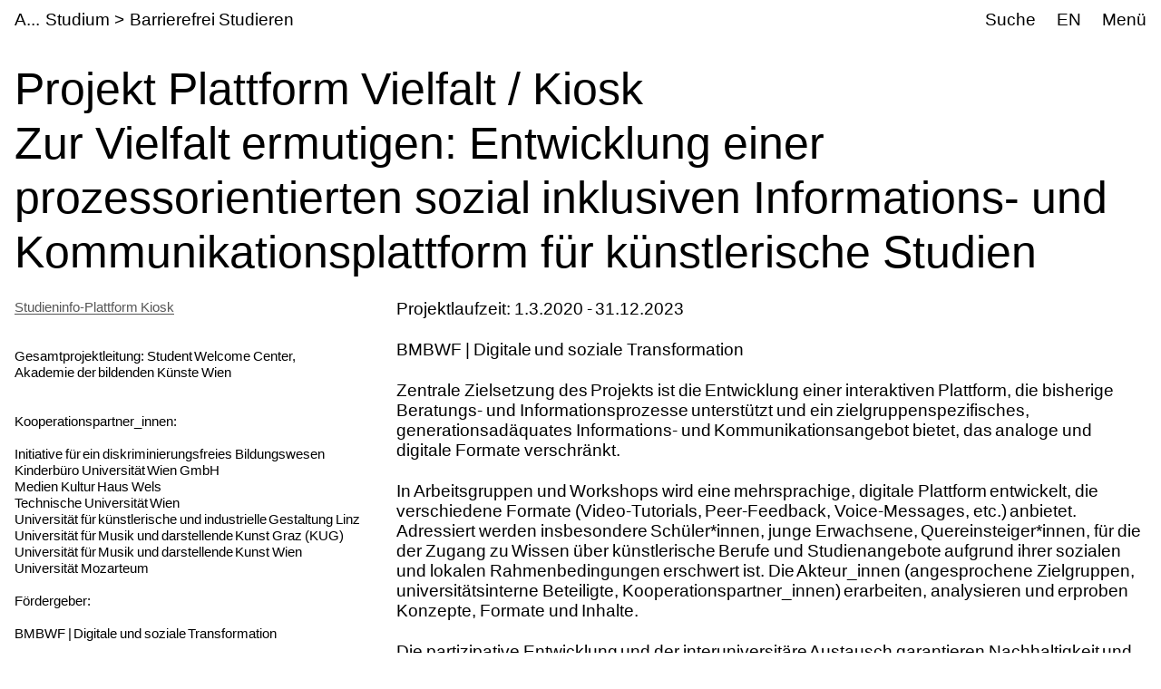

--- FILE ---
content_type: text/html;charset=utf-8
request_url: https://www.akbild.ac.at/de/studium/barrierefreies-studieren/projekt-plattform-vielfalt
body_size: 22003
content:
<!DOCTYPE html>
<html lang="de">
  <head>
    
    <meta name="format-detection" content="telephone=no">
    <meta name="viewport" content="width=device-width, initial-scale=1">

    

    <link rel="apple-touch-icon" sizes="180x180" href="https://www.akbild.ac.at/++theme++akbild.theme/favicon/apple-touch-icon.png">
    <link rel="icon" type="image/png" sizes="32x32" href="https://www.akbild.ac.at/++theme++akbild.theme/favicon/favicon-32x32.png">
    <link rel="icon" type="image/png" sizes="16x16" href="https://www.akbild.ac.at/++theme++akbild.theme/favicon/favicon-16x16.png">
    <link rel="manifest" href="https://www.akbild.ac.at/++theme++akbild.theme/favicon/site.webmanifest">
    <link rel="mask-icon" href="https://www.akbild.ac.at/++theme++akbild.theme/favicon/safari-pinned-tab.svg" color="#000000">
    <link rel="shortcut icon" href="https://www.akbild.ac.at/++theme++akbild.theme/favicon/favicon.ico">
    <meta name="msapplication-TileColor" content="#ffffff">
    <meta name="msapplication-config" content="https://www.akbild.ac.at/++theme++akbild.theme/favicon/browserconfig.xml">
    <meta name="theme-color" content="#ffffff">


    <title>Projekt Plattform Vielfalt / Kiosk &#8211; A...kademie der bildenden K&#252;nste Wien</title>

    <link data-bundle="easyform" href="https://www.akbild.ac.at/++webresource++b6e63fde-4269-5984-a67a-480840700e9a/++resource++easyform.css" media="all" rel="stylesheet" type="text/css">
<link data-bundle="easynewsletter" href="https://www.akbild.ac.at/++webresource++5731f16f-441e-5c90-bab4-14d3611d2d11/++plone++easynewsletter/easynewsletter.css" media="all" rel="stylesheet" type="text/css">
<link data-bundle="mosaic-css" href="https://www.akbild.ac.at/++webresource++5411e25a-bb6c-52c9-9764-e193dd1bdeb9/++plone++mosaic/mosaic.min.css" media="all" rel="stylesheet" type="text/css">
<link data-bundle="multilingual" href="https://www.akbild.ac.at/++webresource++f30a16e6-dac4-5f5f-a036-b24364abdfc8/++resource++plone.app.multilingual.stylesheet/multilingual.css" media="all" rel="stylesheet" type="text/css">
<link data-bundle="plone-fullscreen" href="https://www.akbild.ac.at/++webresource++ac83a459-aa2c-5a45-80a9-9d3e95ae0847/++plone++static/plone-fullscreen/fullscreen.css" media="all" rel="stylesheet" type="text/css">
<link data-bundle="diazo" href="https://www.akbild.ac.at/++webresource++a2c8c507-2ecd-5b78-b289-b0875d66a3a9//++theme++akbild.theme/styles/theme.min.css" media="all" rel="stylesheet" type="text/css">
    <script data-bundle="collectionfilter-bundle" integrity="sha384-G96E8rSaSCb3q80fpWgtUqPhXxaBs0bVAGWdjODpcqCrs7nT1W1dzW+uVh7Xjuix" src="https://www.akbild.ac.at/++webresource++d9ee3239-b605-576e-9578-88c1f7b95137/++plone++collectionfilter/collectionfilter-remote.min.js"></script>
<script data-bundle="plone-fullscreen" integrity="sha384-yAbXscL0aoE/0AkFhaGNz6d74lDy9Cz7PXfkWNqRnFm0/ewX0uoBBoyPBU5qW7Nr" src="https://www.akbild.ac.at/++webresource++6aa4c841-faf5-51e8-8109-90bd97e7aa07/++plone++static/plone-fullscreen/fullscreen.js"></script>
<script data-bundle="plone" integrity="sha384-6Wh7fW8sei4bJMY3a6PIfr5jae6gj9dIadjpiDZBJsr9pJ5gW0bsg0IzoolcL3H0" src="https://www.akbild.ac.at/++webresource++cff93eba-89cf-5661-8beb-464cc1d0cbc7/++plone++static/bundle-plone/bundle.min.js"></script>
<script data-bundle="diazo" integrity="sha384-vyoEn+BTqpKMH2d/hA+wtCtnwZl9Jv2FPaWblZ9nUTVzNM6fywyeIiQkCv76bIb8" src="https://www.akbild.ac.at/++webresource++5f7a77ae-2499-55d3-8b26-fc7c8c536baf//++theme++akbild.theme/js/theme.js"></script>
    
  <link href="https://www.akbild.ac.at/de/@@search" rel="search" title="Website durchsuchen">


    
    

    
    <link href="https://www.akbild.ac.at/de" rel="home" title="Front page">
    <link href="https://www.akbild.ac.at/de/sitemap" rel="contents" title="&#220;bersicht">
  
    

        <link rel="canonical" href="https://www.akbild.ac.at/de/studium/barrierefreies-studieren/projekt-plattform-vielfalt">
    <meta name="twitter:card" content="summary">
<meta property="og:site_name" content="Akademie der bildenden K&#252;nste Wien">
<meta property="og:title" content="Projekt Plattform Vielfalt / Kiosk">
<meta property="og:type" content="website">
<meta property="og:description" content="">
<meta property="og:url" content="https://www.akbild.ac.at/de/studium/barrierefreies-studieren/projekt-plattform-vielfalt">
<meta property="og:image" content="https://www.akbild.ac.at/@@site-logo/favicon.ico">
<meta property="og:image:type" content="image/x-icon">


    <meta name="generator" content="Plone - http://plone.org">
  </head>
  <body id="visual-portal-wrapper" class="col-content frontend icons-on no-portlet-columns orgunit-academy pat-markspeciallinks portaltype-document section-studium site-de subsection-barrierefreies-studieren subsection-barrierefreies-studieren-projekt-plattform-vielfalt template-layout_view thumbs-on userrole-anonymous viewpermission-view layout-akbild-page mosaic-grid" data-base-url="https://www.akbild.ac.at/de/studium/barrierefreies-studieren/projekt-plattform-vielfalt" data-view-url="https://www.akbild.ac.at/de/studium/barrierefreies-studieren/projekt-plattform-vielfalt" data-portal-url="https://www.akbild.ac.at" data-i18ncatalogurl="https://www.akbild.ac.at/plonejsi18n" data-pat-markspeciallinks='{"external_links_open_new_window": true, "mark_special_links": false}' data-pat-pickadate='{"date": {"selectYears": 200}, "time": {"interval": 5 } }' data-pat-plone-modal='{"actionOptions": {"displayInModal": false}}'>
    

    <div class="outer-wrapper">
      <a class="skip-to-link visually-hidden-focusable" href="#content">Skip to main content</a>
      
        
    
      <header class="header container-fluid" id="portal-top">
        <div class="row" id="portal-header">
          <div class="col header-breadcrumbs">
            
    <a class="logo" id="portal-logo" href="https://www.akbild.ac.at/de">
        <span class="logo-a">A</span><span class="logo-rest">kademie der bildenden K&#252;nste Wien</span>
    </a>

            
<nav id="portal-breadcrumbs" aria-label="breadcrumb">
    <ol class="breadcrumb">
      
      <li class="breadcrumb-item"><a class="nav-link" href="https://www.akbild.ac.at/de/studium">Studium</a></li>
      
      
      <li class="breadcrumb-item"><a class="nav-link" href="https://www.akbild.ac.at/de/studium/barrierefreies-studieren">Barrierefrei Studieren</a></li>
      
      
      
      <li class="breadcrumb-item active" aria-current="page">Projekt Plattform Vielfalt / Kiosk</li>
      
    </ol>
</nav>

          </div>
            

  <nav class="col-auto akbild-navigationmarker header-nav" id="portal-globalnav-wrapper">

    <ul class="nav">
      <li class="nav-item d-none d-sm-block">
        <a class="nav-link" href="https://www.akbild.ac.at/de/search">Suche</a>

      </li>
      <li class="nav-item d-none d-sm-block">
        
<ul class="languageselector">
    
    <li class="currentLanguage language-de">
        <a href="https://www.akbild.ac.at/@@multilingual-selector/ee4e349d1b914ce4b35c9c2e1a43db95/de?set_language=de" title="Deutsch">DE</a>
    </li>
    
    <li class="language-en">
        <a href="https://www.akbild.ac.at/@@multilingual-selector/ee4e349d1b914ce4b35c9c2e1a43db95/en?set_language=en" title="English">EN</a>
    </li>
    
</ul>

      </li>
      <li class="nav-item">
          <button class="nav-link" type="button" data-bs-toggle="offcanvas" data-bs-target="#menu" aria-controls="menu">Men&#252;</button>
      </li>
    </ul>

    <div id="menu" class="offcanvas offcanvas-end container-fluid" tabindex="-1" aria-label="Men&#252;">

      <div class="row">
        <div class="col">
            <div class="offcanvas-header">
                <div>
                  <button hidden="hidden" class="collapse-dropdown" id="quicklinks-toggle" type="button" data-bs-toggle="collapse" data-bs-target="#quicklinks" aria-expanded="false" aria-controls="quicklinks"></button>
                  <div class="collapse" id="quicklinks" aria-labelledby="quicklinks-toggle">
                  </div>
                </div>
                <button class="btn-close" type="button" data-bs-dismiss="offcanvas" aria-label="Schlie&#223;en" title="Schlie&#223;en"></button>
            </div>
            <div class="offcanvas-body">
              <div class="d-flex justify-content-end mb-1">
                  <button class="collapse-all" type="button" data-target=".nav-global-collapse" aria-expanded="false" data-label-collapsed="Alles aufklappen" data-label-expanded="Alles zuklappen"></button>
              </div>
              <ul class="nav nav-global" id="portal-globalnav">
                <li data-id="universitaet" class="has_subtree nav-item"><div class="row"><div class="nav-global-col-left">
            <button class="nav-link" type="button" data-bs-toggle="collapse" data-bs-target="#navitem-universitaet" aria-expanded="false" aria-controls="navitem-universitaet">                Universit&#228;t            </button>
        </div><div class="collapse nav-global-collapse nav-global-col-right" id="navitem-universitaet" data-bs-target="#navitem-universitaet"><ul class="nav"><li data-id="mission-statement" class="nav-item"><a href="https://www.akbild.ac.at/de/universitaet/mission-statement" class="state-published nav-link">Mission Statement</a></li><li data-id="geschichte" class="nav-item"><a href="https://www.akbild.ac.at/de/universitaet/geschichte" class="state-published nav-link">Geschichte</a></li><li data-id="ehrenmitglieder" class="nav-item"><a href="https://www.akbild.ac.at/de/universitaet/ehrenmitglieder" class="state-published nav-link">Ehrenmitglieder</a></li><li data-id="standorte" class="nav-item"><a href="https://www.akbild.ac.at/de/universitaet/standorte" class="state-published nav-link">Standorte</a></li><li data-id="rektorat" class="has_subtree nav-item"><div class="row"><div class="nav-global-col-left">
            <button class="nav-link" type="button" data-bs-toggle="collapse" data-bs-target="#navitem-619f5465699faf3d83f597da818d07a4" aria-expanded="false" aria-controls="navitem-619f5465699faf3d83f597da818d07a4">                Rektorat            </button>
        </div><div class="collapse nav-global-collapse nav-global-col-right" id="navitem-619f5465699faf3d83f597da818d07a4" data-bs-target="#navitem-619f5465699faf3d83f597da818d07a4"><ul class="nav"><li data-id="aufgaben-des-rektorats" class="nav-item"><a href="https://www.akbild.ac.at/de/universitaet/rektorat/aufgaben-des-rektorats" class="state-published nav-link">Aufgaben des Rektorats</a></li><li data-id="rektor" class="nav-item"><a href="https://www.akbild.ac.at/de/universitaet/rektorat/rektor" class="state-published nav-link">Rektor</a></li><li data-id="vizerektorin-fuer-kunst-und-lehre" class="nav-item"><a href="https://www.akbild.ac.at/de/universitaet/rektorat/vizerektorin-fuer-kunst-und-lehre" class="state-published nav-link">Vizerektorin f&#252;r Kunst und Lehre</a></li><li data-id="vizerektor-fuer-infrastruktur-und-nachhaltigkeit" class="nav-item"><a href="https://www.akbild.ac.at/de/universitaet/rektorat/vizerektor-fuer-infrastruktur-und-nachhaltigkeit" class="state-published nav-link">Vizerektor f&#252;r Infrastruktur und Nachhaltigkeit</a></li></ul></div></div></li><li data-id="universitaetsrat" class="nav-item"><a href="https://www.akbild.ac.at/de/universitaet/universitaetsrat" class="state-published nav-link">Universit&#228;tsrat</a></li><li data-id="senat" class="has_subtree nav-item"><div class="row"><div class="nav-global-col-left">
            <button class="nav-link" type="button" data-bs-toggle="collapse" data-bs-target="#navitem-a76b37d307b1bb876a0ad3c604cd3e11" aria-expanded="false" aria-controls="navitem-a76b37d307b1bb876a0ad3c604cd3e11">                Senat            </button>
        </div><div class="collapse nav-global-collapse nav-global-col-right" id="navitem-a76b37d307b1bb876a0ad3c604cd3e11" data-bs-target="#navitem-a76b37d307b1bb876a0ad3c604cd3e11"><ul class="nav"><li data-id="senatsmitglieder" class="nav-item"><a href="https://www.akbild.ac.at/de/universitaet/senat/senatsmitglieder" class="state-published nav-link">Senatsmitglieder</a></li><li data-id="geschaeftsordnung-des-senats" class="nav-item"><a href="https://www.akbild.ac.at/de/universitaet/senat/geschaeftsordnung-des-senats" class="state-published nav-link">Gesch&#228;ftsordnung des Senats</a></li><li data-id="sitzungen-tagesordnung" class="nav-item"><a href="https://www.akbild.ac.at/de/universitaet/senat/sitzungen-tagesordnung" class="state-published nav-link">Sitzungen (Tagesordnung)</a></li><li data-id="termine" class="nav-item"><a href="https://www.akbild.ac.at/de/universitaet/senat/termine" class="state-published nav-link">Termine</a></li><li data-id="curricular-kommissionen" class="nav-item"><a href="https://www.akbild.ac.at/de/universitaet/senat/curricular-kommissionen" class="state-published nav-link">Curricula-Kommissionen</a></li><li data-id="ueber-den-senat" class="nav-item"><a href="https://www.akbild.ac.at/de/universitaet/senat/ueber-den-senat" class="state-published nav-link">&#220;ber den Senat</a></li></ul></div></div></li><li data-id="schiedskommission" class="nav-item"><a href="https://www.akbild.ac.at/de/universitaet/schiedskommission" class="state-published nav-link">Schiedskommission</a></li><li data-id="verwaltungsabteilungen" class="has_subtree nav-item"><div class="row"><div class="nav-global-col-left">
            <button class="nav-link" type="button" data-bs-toggle="collapse" data-bs-target="#navitem-e327501bf9100c902e72f417ed605dbc" aria-expanded="false" aria-controls="navitem-e327501bf9100c902e72f417ed605dbc">                Verwaltungsabteilungen            </button>
        </div><div class="collapse nav-global-collapse nav-global-col-right" id="navitem-e327501bf9100c902e72f417ed605dbc" data-bs-target="#navitem-e327501bf9100c902e72f417ed605dbc"><ul class="nav"><li data-id="gebaude-technik-beschaffung" class="nav-item"><a href="https://www.akbild.ac.at/de/universitaet/verwaltungsabteilungen/gebaude-technik-beschaffung" class="state-published nav-link">Geb&#228;ude Technik Beschaffung</a></li><li data-id="international-office" class="nav-item"><a href="https://www.akbild.ac.at/de/universitaet/verwaltungsabteilungen/international-office" class="state-published nav-link">International Office</a></li><li data-id="kunst-forschung-support" class="nav-item"><a href="https://www.akbild.ac.at/de/universitaet/verwaltungsabteilungen/kunst-forschung-support" class="state-published nav-link">Kunst | Forschung | Support</a></li><li data-id="koordinationsstelle-frauenfoerderung-geschlechterforschung-diversitaet" class="nav-item"><a href="https://www.akbild.ac.at/de/universitaet/verwaltungsabteilungen/koordinationsstelle-frauenfoerderung-geschlechterforschung-diversitaet" class="state-published nav-link">Koordinationsstelle Frauenf&#246;rderung | Geschlechterforschung | Diversit&#228;t</a></li><li data-id="offentlichkeitsarbeit" class="nav-item"><a href="https://www.akbild.ac.at/de/universitaet/verwaltungsabteilungen/offentlichkeitsarbeit" class="state-published nav-link">&#214;ffentlichkeitsarbeit</a></li><li data-id="qualitaetsentwicklung" class="nav-item"><a href="https://www.akbild.ac.at/de/universitaet/verwaltungsabteilungen/qualitaetsentwicklung" class="state-published nav-link">Qualit&#228;tsentwicklung</a></li><li data-id="finanzwesen" class="nav-item"><a href="https://www.akbild.ac.at/de/universitaet/verwaltungsabteilungen/finanzwesen" class="state-published nav-link">Finanzwesen</a></li><li data-id="rechts-und-personalabteilung" class="nav-item"><a href="https://www.akbild.ac.at/de/universitaet/verwaltungsabteilungen/rechts-und-personalabteilung" class="state-published nav-link">Personalverwaltung und Recht</a></li><li data-id="studien-und-pruefungsabteilung" class="nav-item"><a href="https://www.akbild.ac.at/de/universitaet/verwaltungsabteilungen/studien-und-pruefungsabteilung" class="state-published nav-link">Studien- und Pr&#252;fungsabteilung</a></li><li data-id="zentraler-informatikdienst" class="nav-item"><a href="https://www.akbild.ac.at/de/universitaet/verwaltungsabteilungen/zentraler-informatikdienst" class="state-published nav-link">Zentraler Informatikdienst</a></li></ul></div></div></li><li data-id="interessensvertretungen" class="has_subtree nav-item"><div class="row"><div class="nav-global-col-left">
            <button class="nav-link" type="button" data-bs-toggle="collapse" data-bs-target="#navitem-2793701351704bf0be872317cc059966" aria-expanded="false" aria-controls="navitem-2793701351704bf0be872317cc059966">                Interessensvertretungen            </button>
        </div><div class="collapse nav-global-collapse nav-global-col-right" id="navitem-2793701351704bf0be872317cc059966" data-bs-target="#navitem-2793701351704bf0be872317cc059966"><ul class="nav"><li data-id="betriebsrat" class="has_subtree nav-item"><div class="row"><div class="nav-global-col-left">
            <button class="nav-link" type="button" data-bs-toggle="collapse" data-bs-target="#navitem-bce7725715ae8bc1ce2ad7844972e6b6" aria-expanded="false" aria-controls="navitem-bce7725715ae8bc1ce2ad7844972e6b6">                Betriebsrat            </button>
        </div><div class="collapse nav-global-collapse nav-global-col-right" id="navitem-bce7725715ae8bc1ce2ad7844972e6b6" data-bs-target="#navitem-bce7725715ae8bc1ce2ad7844972e6b6"><ul class="nav"><li data-id="aufgaben-des-betriebsrats" class="nav-item"><a href="https://www.akbild.ac.at/de/universitaet/interessensvertretungen/betriebsrat/aufgaben-des-betriebsrats" class="state-published nav-link">Aufgaben des Betriebsrates</a></li><li data-id="kunstlerisch-wissenschaftliches-personal" class="nav-item"><a href="https://www.akbild.ac.at/de/universitaet/interessensvertretungen/betriebsrat/kunstlerisch-wissenschaftliches-personal" class="state-published nav-link">K&#252;nstlerisch-wissenschaftliches Personal</a></li><li data-id="allgemeines-universitaetspersonal" class="nav-item"><a href="https://www.akbild.ac.at/de/universitaet/interessensvertretungen/betriebsrat/allgemeines-universitaetspersonal" class="state-published nav-link">Allgemeines Universit&#228;tspersonal</a></li></ul></div></div></li><li data-id="behindertenvertretung" class="nav-item"><a href="https://www.akbild.ac.at/de/universitaet/interessensvertretungen/behindertenvertretung" class="state-published nav-link">Behindertenvertretung</a></li></ul></div></div></li><li data-id="Satzung" class="has_subtree nav-item"><div class="row"><div class="nav-global-col-left">
            <button class="nav-link" type="button" data-bs-toggle="collapse" data-bs-target="#navitem-ee961d58e033f7a5591840942575dd3a" aria-expanded="false" aria-controls="navitem-ee961d58e033f7a5591840942575dd3a">                Satzung            </button>
        </div><div class="collapse nav-global-collapse nav-global-col-right" id="navitem-ee961d58e033f7a5591840942575dd3a" data-bs-target="#navitem-ee961d58e033f7a5591840942575dd3a"><ul class="nav"><li data-id="inhalt" class="nav-item"><a href="https://www.akbild.ac.at/de/universitaet/Satzung/inhalt" class="state-published nav-link">Inhalt</a></li></ul></div></div></li><li data-id="dokumente" class="has_subtree nav-item"><div class="row"><div class="nav-global-col-left">
            <button class="nav-link" type="button" data-bs-toggle="collapse" data-bs-target="#navitem-71fd24a26ccf95aeae422c8ee8d8aa42" aria-expanded="false" aria-controls="navitem-71fd24a26ccf95aeae422c8ee8d8aa42">                Strategische Dokumente            </button>
        </div><div class="collapse nav-global-collapse nav-global-col-right" id="navitem-71fd24a26ccf95aeae422c8ee8d8aa42" data-bs-target="#navitem-71fd24a26ccf95aeae422c8ee8d8aa42"><ul class="nav"><li data-id="entwicklungsplan" class="nav-item"><a href="https://www.akbild.ac.at/de/universitaet/dokumente/entwicklungsplan" class="state-published nav-link">Entwicklungsplan</a></li><li data-id="leistungsvereinbarung" class="nav-item"><a href="https://www.akbild.ac.at/de/universitaet/dokumente/leistungsvereinbarung" class="state-published nav-link">Leistungsvereinbarung</a></li><li data-id="wissensbilanz" class="has_subtree nav-item"><div class="row"><div class="nav-global-col-left">
            <button class="nav-link" type="button" data-bs-toggle="collapse" data-bs-target="#navitem-7c87f8fef1bc20026b6c3c807f77f34f" aria-expanded="false" aria-controls="navitem-7c87f8fef1bc20026b6c3c807f77f34f">                Wissensbilanz            </button>
        </div><div class="collapse nav-global-collapse nav-global-col-right" id="navitem-7c87f8fef1bc20026b6c3c807f77f34f" data-bs-target="#navitem-7c87f8fef1bc20026b6c3c807f77f34f"><ul class="nav"><li data-id="jaehrliche-wissensbilanzen" class="nav-item"><a href="https://www.akbild.ac.at/de/universitaet/dokumente/wissensbilanz/jaehrliche-wissensbilanzen" class="state-published nav-link">J&#228;hrliche Wissensbilanzen</a></li><li data-id="bibliografische-nachweise" class="nav-item"><a href="https://www.akbild.ac.at/de/universitaet/dokumente/wissensbilanz/bibliografische-nachweise" class="state-published nav-link">Bibliografische Nachweise</a></li></ul></div></div></li><li data-id="nachhaltigkeitsstrategie" class="nav-item"><a href="https://www.akbild.ac.at/de/universitaet/dokumente/nachhaltigkeitsstrategie" class="state-published nav-link">Nachhaltigkeitsstrategie</a></li><li data-id="digitalisierungsstrategie" class="nav-item"><a href="https://www.akbild.ac.at/de/universitaet/dokumente/digitalisierungsstrategie" class="state-published nav-link">Digitalisierungsstrategie</a></li><li data-id="internationalisierungsstrategie" class="nav-item"><a href="https://www.akbild.ac.at/de/universitaet/dokumente/internationalisierungsstrategie" class="state-published nav-link">Internationalisierungsstrategie</a></li><li data-id="organisationsplan" class="nav-item"><a href="https://www.akbild.ac.at/de/universitaet/dokumente/organisationsplan" class="state-published nav-link">Organisationsplan</a></li><li data-id="rechnungsabschluss" class="nav-item"><a href="https://www.akbild.ac.at/de/universitaet/dokumente/rechnungsabschluss" class="state-published nav-link">Rechnungsabschluss</a></li><li data-id="public-corporate-governance-kodex" class="nav-item"><a href="https://www.akbild.ac.at/de/universitaet/dokumente/public-corporate-governance-kodex" class="state-published nav-link">Public Corporate Governance Kodex</a></li></ul></div></div></li><li data-id="richtlinien" class="nav-item"><a href="https://www.akbild.ac.at/de/universitaet/richtlinien" class="state-published nav-link">Richtlinien</a></li><li data-id="qualitaetsentwicklung" class="has_subtree nav-item"><div class="row"><div class="nav-global-col-left">
            <button class="nav-link" type="button" data-bs-toggle="collapse" data-bs-target="#navitem-5365f40a3c0bf561ae3dd1202ade8e52" aria-expanded="false" aria-controls="navitem-5365f40a3c0bf561ae3dd1202ade8e52">                Qualit&#228;tsentwicklung            </button>
        </div><div class="collapse nav-global-collapse nav-global-col-right" id="navitem-5365f40a3c0bf561ae3dd1202ade8e52" data-bs-target="#navitem-5365f40a3c0bf561ae3dd1202ade8e52"><ul class="nav"><li data-id="selbstverstaendnis" class="nav-item"><a href="https://www.akbild.ac.at/de/universitaet/qualitaetsentwicklung/selbstverstaendnis" class="state-published nav-link">Selbstverst&#228;ndnis</a></li><li data-id="chancen" class="nav-item"><a href="https://www.akbild.ac.at/de/universitaet/qualitaetsentwicklung/chancen" class="state-published nav-link">Chancenmonitor</a></li><li data-id="lv-feedback" class="nav-item"><a href="https://www.akbild.ac.at/de/universitaet/qualitaetsentwicklung/lv-feedback" class="state-published nav-link">LV-Feedback</a></li><li data-id="curriculaentwicklung" class="nav-item"><a href="https://www.akbild.ac.at/de/universitaet/qualitaetsentwicklung/curriculaentwicklung" class="state-published nav-link">Weiterentwicklung von Studienpl&#228;nen</a></li><li data-id="studierbarkeit" class="nav-item"><a href="https://www.akbild.ac.at/de/universitaet/qualitaetsentwicklung/studierbarkeit" class="state-published nav-link">Fokus Studierbarkeit</a></li><li data-id="studienabschluss-befragung" class="nav-item"><a href="https://www.akbild.ac.at/de/universitaet/qualitaetsentwicklung/studienabschluss-befragung" class="state-published nav-link">Studienabschluss-Befragung</a></li><li data-id="uebergang-studium-beruf" class="nav-item"><a href="https://www.akbild.ac.at/de/universitaet/qualitaetsentwicklung/uebergang-studium-beruf" class="state-published nav-link">&#220;bergang Studium / Beruf</a></li><li data-id="review-akbild" class="nav-item"><a href="https://www.akbild.ac.at/de/universitaet/qualitaetsentwicklung/review-akbild" class="state-published nav-link">Review Akbild</a></li><li data-id="audit" class="nav-item"><a href="https://www.akbild.ac.at/de/universitaet/qualitaetsentwicklung/audit" class="state-published nav-link">Audit</a></li><li data-id="abgeschlossene-projekte" class="nav-item"><a href="https://www.akbild.ac.at/de/universitaet/qualitaetsentwicklung/abgeschlossene-projekte" class="state-published nav-link">Abgeschlossene Projekte</a></li></ul></div></div></li><li data-id="internationales" class="has_subtree nav-item"><div class="row"><div class="nav-global-col-left">
            <button class="nav-link" type="button" data-bs-toggle="collapse" data-bs-target="#navitem-fb50c5ef7146df58d43e7927aec847e2" aria-expanded="false" aria-controls="navitem-fb50c5ef7146df58d43e7927aec847e2">                Internationales            </button>
        </div><div class="collapse nav-global-collapse nav-global-col-right" id="navitem-fb50c5ef7146df58d43e7927aec847e2" data-bs-target="#navitem-fb50c5ef7146df58d43e7927aec847e2"><ul class="nav"><li data-id="outgoing-mobilitaet-studieren-und-arbeiten-im-ausland" class="has_subtree nav-item"><div class="row"><div class="nav-global-col-left">
            <button class="nav-link" type="button" data-bs-toggle="collapse" data-bs-target="#navitem-b4773ed7c44ed21e3bc5c7fad86e1f93" aria-expanded="false" aria-controls="navitem-b4773ed7c44ed21e3bc5c7fad86e1f93">                Outgoing Mobilit&#228;t | Studieren und Arbeiten im Ausland            </button>
        </div><div class="collapse nav-global-collapse nav-global-col-right" id="navitem-b4773ed7c44ed21e3bc5c7fad86e1f93" data-bs-target="#navitem-b4773ed7c44ed21e3bc5c7fad86e1f93"><ul class="nav"><li data-id="austauschstudium-im-ausland" class="has_subtree nav-item"><div class="row"><div class="nav-global-col-left">
            <button class="nav-link" type="button" data-bs-toggle="collapse" data-bs-target="#navitem-859dea93ec38a25771df7549a6111da9" aria-expanded="false" aria-controls="navitem-859dea93ec38a25771df7549a6111da9">                Austauschstudium im Ausland            </button>
        </div><div class="collapse nav-global-collapse nav-global-col-right" id="navitem-859dea93ec38a25771df7549a6111da9" data-bs-target="#navitem-859dea93ec38a25771df7549a6111da9"><ul class="nav"><li data-id="vorbereitende-informationen" class="nav-item"><a href="https://www.akbild.ac.at/de/universitaet/internationales/outgoing-mobilitaet-studieren-und-arbeiten-im-ausland/austauschstudium-im-ausland/vorbereitende-informationen" class="state-published nav-link">Vorbereitende Informationen</a></li><li data-id="finanzierung" class="nav-item"><a href="https://www.akbild.ac.at/de/universitaet/internationales/outgoing-mobilitaet-studieren-und-arbeiten-im-ausland/austauschstudium-im-ausland/finanzierung" class="state-published nav-link">Finanzierung</a></li><li data-id="outgoing-bewerbung" class="nav-item"><a href="https://www.akbild.ac.at/de/universitaet/internationales/outgoing-mobilitaet-studieren-und-arbeiten-im-ausland/austauschstudium-im-ausland/outgoing-bewerbung" class="state-published nav-link">Outgoing Bewerbung</a></li><li data-id="waehrend-der-mobilitaet" class="nav-item"><a href="https://www.akbild.ac.at/de/universitaet/internationales/outgoing-mobilitaet-studieren-und-arbeiten-im-ausland/austauschstudium-im-ausland/waehrend-der-mobilitaet" class="state-published nav-link">W&#228;hrend der Mobilit&#228;t</a></li><li data-id="nach-der-mobilitaet" class="nav-item"><a href="https://www.akbild.ac.at/de/universitaet/internationales/outgoing-mobilitaet-studieren-und-arbeiten-im-ausland/austauschstudium-im-ausland/nach-der-mobilitaet" class="state-published nav-link">Nach der Mobilit&#228;t</a></li></ul></div></div></li><li data-id="auslandsaufenthalt-selbst-organisiert" class="nav-item"><a href="https://www.akbild.ac.at/de/universitaet/internationales/outgoing-mobilitaet-studieren-und-arbeiten-im-ausland/auslandsaufenthalt-selbst-organisiert" class="state-published nav-link">Auslandsaufenthalt selbst organisiert</a></li><li data-id="erasmus-praktikum-im-ausland" class="has_subtree nav-item"><div class="row"><div class="nav-global-col-left">
            <button class="nav-link" type="button" data-bs-toggle="collapse" data-bs-target="#navitem-1165022bde2d6110055f4fa2c7403e99" aria-expanded="false" aria-controls="navitem-1165022bde2d6110055f4fa2c7403e99">                Erasmus Praktikum im Ausland            </button>
        </div><div class="collapse nav-global-collapse nav-global-col-right" id="navitem-1165022bde2d6110055f4fa2c7403e99" data-bs-target="#navitem-1165022bde2d6110055f4fa2c7403e99"><ul class="nav"><li data-id="copy_of_vorbereitende-informationen" class="nav-item"><a href="https://www.akbild.ac.at/de/universitaet/internationales/outgoing-mobilitaet-studieren-und-arbeiten-im-ausland/erasmus-praktikum-im-ausland/copy_of_vorbereitende-informationen" class="state-published nav-link">Vorbereitende Informationen</a></li><li data-id="bewerbung" class="nav-item"><a href="https://www.akbild.ac.at/de/universitaet/internationales/outgoing-mobilitaet-studieren-und-arbeiten-im-ausland/erasmus-praktikum-im-ausland/bewerbung" class="state-published nav-link">Bewerbung</a></li><li data-id="nach-dem-aufenthalt" class="nav-item"><a href="https://www.akbild.ac.at/de/universitaet/internationales/outgoing-mobilitaet-studieren-und-arbeiten-im-ausland/erasmus-praktikum-im-ausland/nach-dem-aufenthalt" class="state-published nav-link">Nach dem Aufenthalt</a></li></ul></div></div></li></ul></div></div></li><li data-id="incoming-mobilitaet-an-der-akademie-studieren" class="has_subtree nav-item"><div class="row"><div class="nav-global-col-left">
            <button class="nav-link" type="button" data-bs-toggle="collapse" data-bs-target="#navitem-1688fa30402f45451bd5abda6dd223c0" aria-expanded="false" aria-controls="navitem-1688fa30402f45451bd5abda6dd223c0">                Incoming Mobilit&#228;t | An der Akademie studieren            </button>
        </div><div class="collapse nav-global-collapse nav-global-col-right" id="navitem-1688fa30402f45451bd5abda6dd223c0" data-bs-target="#navitem-1688fa30402f45451bd5abda6dd223c0"><ul class="nav"><li data-id="austauschstudium-an-der-akademie" class="has_subtree nav-item"><div class="row"><div class="nav-global-col-left">
            <button class="nav-link" type="button" data-bs-toggle="collapse" data-bs-target="#navitem-e35fc096f38a49e4e0de5a544a9bd00a" aria-expanded="false" aria-controls="navitem-e35fc096f38a49e4e0de5a544a9bd00a">                Austauschstudium an der Akademie            </button>
        </div><div class="collapse nav-global-collapse nav-global-col-right" id="navitem-e35fc096f38a49e4e0de5a544a9bd00a" data-bs-target="#navitem-e35fc096f38a49e4e0de5a544a9bd00a"><ul class="nav"><li data-id="allgemeine-hinweise" class="nav-item"><a href="https://www.akbild.ac.at/de/universitaet/internationales/incoming-mobilitaet-an-der-akademie-studieren/austauschstudium-an-der-akademie/allgemeine-hinweise" class="state-published nav-link">Allgemeine Hinweise</a></li><li data-id="bewerbung" class="nav-item"><a href="https://www.akbild.ac.at/de/universitaet/internationales/incoming-mobilitaet-an-der-akademie-studieren/austauschstudium-an-der-akademie/bewerbung" class="state-published nav-link">Bewerbung</a></li><li data-id="vor-dem-aufenthalt" class="nav-item"><a href="https://www.akbild.ac.at/de/universitaet/internationales/incoming-mobilitaet-an-der-akademie-studieren/austauschstudium-an-der-akademie/vor-dem-aufenthalt" class="state-published nav-link">Vor dem Aufenthalt</a></li><li data-id="willkommen-in-wien" class="nav-item"><a href="https://www.akbild.ac.at/de/universitaet/internationales/incoming-mobilitaet-an-der-akademie-studieren/austauschstudium-an-der-akademie/willkommen-in-wien" class="state-published nav-link">Willkommen in Wien!</a></li></ul></div></div></li><li data-id="praktikumsaufenthalte-an-der-akademie" class="nav-item"><a href="https://www.akbild.ac.at/de/universitaet/internationales/incoming-mobilitaet-an-der-akademie-studieren/praktikumsaufenthalte-an-der-akademie" class="state-published nav-link">Praktikumsaufenthalte an der Akademie</a></li><li data-id="mit-asa-an-die-akademie" class="nav-item"><a href="https://www.akbild.ac.at/de/universitaet/internationales/incoming-mobilitaet-an-der-akademie-studieren/mit-asa-an-die-akademie" class="state-published nav-link">Mit ASA an die Akademie</a></li></ul></div></div></li><li data-id="mitarbeiter_innenmobilitaet" class="has_subtree nav-item"><div class="row"><div class="nav-global-col-left">
            <button class="nav-link" type="button" data-bs-toggle="collapse" data-bs-target="#navitem-ed3de5f41a5dc91a268cb499d1d1be0b" aria-expanded="false" aria-controls="navitem-ed3de5f41a5dc91a268cb499d1d1be0b">                Mitarbeiter_innenmobilit&#228;t            </button>
        </div><div class="collapse nav-global-collapse nav-global-col-right" id="navitem-ed3de5f41a5dc91a268cb499d1d1be0b" data-bs-target="#navitem-ed3de5f41a5dc91a268cb499d1d1be0b"><ul class="nav"><li data-id="outgoings" class="has_subtree nav-item"><div class="row"><div class="nav-global-col-left">
            <button class="nav-link" type="button" data-bs-toggle="collapse" data-bs-target="#navitem-992e70f660bc423a8ff0731d5337efb7" aria-expanded="false" aria-controls="navitem-992e70f660bc423a8ff0731d5337efb7">                Outgoings            </button>
        </div><div class="collapse nav-global-collapse nav-global-col-right" id="navitem-992e70f660bc423a8ff0731d5337efb7" data-bs-target="#navitem-992e70f660bc423a8ff0731d5337efb7"><ul class="nav"><li data-id="allgemeines" class="nav-item"><a href="https://www.akbild.ac.at/de/universitaet/internationales/mitarbeiter_innenmobilitaet/outgoings/allgemeines" class="state-published nav-link">Allgemeines</a></li><li data-id="kuenstlerisch-wissenschaftliches-personal" class="nav-item"><a href="https://www.akbild.ac.at/de/universitaet/internationales/mitarbeiter_innenmobilitaet/outgoings/kuenstlerisch-wissenschaftliches-personal" class="state-published nav-link">K&#252;nstlerisch-wissenschaftliches Personal</a></li><li data-id="allgemeines-personal" class="nav-item"><a href="https://www.akbild.ac.at/de/universitaet/internationales/mitarbeiter_innenmobilitaet/outgoings/allgemeines-personal" class="state-published nav-link">Allgemeines Personal</a></li></ul></div></div></li><li data-id="incomings" class="nav-item"><a href="https://www.akbild.ac.at/de/universitaet/internationales/mitarbeiter_innenmobilitaet/incomings" class="state-published nav-link">Incomings</a></li></ul></div></div></li><li data-id="partnerschaften-und-mobilitaetsprogramme" class="nav-item"><a href="https://www.akbild.ac.at/de/universitaet/internationales/partnerschaften-und-mobilitaetsprogramme" class="state-published nav-link">Partnerschaften und Mobilit&#228;tsprogramme</a></li><li data-id="art-school-alliance-asa" class="has_subtree nav-item"><div class="row"><div class="nav-global-col-left">
            <button class="nav-link" type="button" data-bs-toggle="collapse" data-bs-target="#navitem-ba9cd54e4237b921f79ce6faee38a9d3" aria-expanded="false" aria-controls="navitem-ba9cd54e4237b921f79ce6faee38a9d3">                Art School Alliance &#8211; ASA            </button>
        </div><div class="collapse nav-global-collapse nav-global-col-right" id="navitem-ba9cd54e4237b921f79ce6faee38a9d3" data-bs-target="#navitem-ba9cd54e4237b921f79ce6faee38a9d3"><ul class="nav"><li data-id="asa-netzwerk" class="nav-item"><a href="https://www.akbild.ac.at/de/universitaet/internationales/art-school-alliance-asa/asa-netzwerk" class="state-published nav-link">ASA Netzwerk</a></li><li data-id="mit-asa-ins-ausland" class="nav-item"><a href="https://www.akbild.ac.at/de/universitaet/internationales/art-school-alliance-asa/mit-asa-ins-ausland" class="state-published nav-link">mit ASA ins Ausland</a></li><li data-id="mit-asa-an-die-akademie" class="nav-item"><a href="https://www.akbild.ac.at/de/universitaet/internationales/art-school-alliance-asa/mit-asa-an-die-akademie" class="state-published nav-link">mit ASA an die Akademie</a></li></ul></div></div></li><li data-id="international-office-1" class="nav-item"><a href="https://www.akbild.ac.at/de/universitaet/internationales/international-office-1" class="state-published nav-link">International Office</a></li><li data-id="news" class="nav-item"><a href="https://www.akbild.ac.at/de/universitaet/internationales/news" class="state-published nav-link">News</a></li></ul></div></div></li><li data-id="universitaetsbibliothek" class="has_subtree nav-item"><div class="row"><div class="nav-global-col-left">
            <button class="nav-link" type="button" data-bs-toggle="collapse" data-bs-target="#navitem-efac205700a23f45180bb23d7fdb060e" aria-expanded="false" aria-controls="navitem-efac205700a23f45180bb23d7fdb060e">                Universit&#228;tsbibliothek            </button>
        </div><div class="collapse nav-global-collapse nav-global-col-right" id="navitem-efac205700a23f45180bb23d7fdb060e" data-bs-target="#navitem-efac205700a23f45180bb23d7fdb060e"><ul class="nav"><li data-id="ueber-uns" class="nav-item"><a href="https://www.akbild.ac.at/de/universitaet/universitaetsbibliothek/ueber-uns" class="state-published nav-link">&#220;ber uns</a></li><li data-id="oeffnungszeiten" class="nav-item"><a href="https://www.akbild.ac.at/de/universitaet/universitaetsbibliothek/oeffnungszeiten" class="state-published nav-link">&#214;ffnungszeiten</a></li><li data-id="aktuell" class="nav-item"><a href="https://www.akbild.ac.at/de/universitaet/universitaetsbibliothek/aktuell" class="state-published nav-link">Aktuelles</a></li><li data-id="mitarbeiter_innen" class="nav-item"><a href="https://www.akbild.ac.at/de/universitaet/universitaetsbibliothek/mitarbeiter_innen" class="state-published nav-link">Mitarbeiter_innen</a></li><li data-id="services" class="has_subtree nav-item"><div class="row"><div class="nav-global-col-left">
            <button class="nav-link" type="button" data-bs-toggle="collapse" data-bs-target="#navitem-4a9579b87764af5d34bc9eb5228f1cb8" aria-expanded="false" aria-controls="navitem-4a9579b87764af5d34bc9eb5228f1cb8">                Services            </button>
        </div><div class="collapse nav-global-collapse nav-global-col-right" id="navitem-4a9579b87764af5d34bc9eb5228f1cb8" data-bs-target="#navitem-4a9579b87764af5d34bc9eb5228f1cb8"><ul class="nav"><li data-id="benutzung-und-information" class="nav-item"><a href="https://www.akbild.ac.at/de/universitaet/universitaetsbibliothek/services/benutzung-und-information" class="state-published nav-link">Ben&#252;tzung und Information</a></li><li data-id="faqs-und-formulare" class="has_subtree nav-item"><div class="row"><div class="nav-global-col-left">
            <button class="nav-link" type="button" data-bs-toggle="collapse" data-bs-target="#navitem-1f48bdd7950f3222e2508b929a63e4d1" aria-expanded="false" aria-controls="navitem-1f48bdd7950f3222e2508b929a63e4d1">                FAQs und Formulare            </button>
        </div><div class="collapse nav-global-collapse nav-global-col-right" id="navitem-1f48bdd7950f3222e2508b929a63e4d1" data-bs-target="#navitem-1f48bdd7950f3222e2508b929a63e4d1"><ul class="nav"><li data-id="faqs" class="nav-item"><a href="https://www.akbild.ac.at/de/universitaet/universitaetsbibliothek/services/faqs-und-formulare/faqs" class="state-published nav-link">FAQs</a></li><li data-id="copy_of_ankaufsvorschlag" class="nav-item"><a href="https://www.akbild.ac.at/de/universitaet/universitaetsbibliothek/services/faqs-und-formulare/copy_of_ankaufsvorschlag" class="state-published nav-link">Ankaufsvorschlag</a></li><li data-id="copy_of_formulare" class="nav-item"><a href="https://www.akbild.ac.at/de/universitaet/universitaetsbibliothek/services/faqs-und-formulare/copy_of_formulare" class="state-published nav-link">Formulare</a></li></ul></div></div></li><li data-id="ihre-frage-1" class="nav-item"><a href="https://www.akbild.ac.at/de/universitaet/universitaetsbibliothek/services/ihre-frage-1" class="state-published nav-link">Ihre Frage</a></li><li data-id="literatursuche" class="nav-item"><a href="https://www.akbild.ac.at/de/universitaet/universitaetsbibliothek/services/literatursuche" class="state-published nav-link">Literatursuche</a></li><li data-id="digitale-dienste" class="has_subtree nav-item"><div class="row"><div class="nav-global-col-left">
            <button class="nav-link" type="button" data-bs-toggle="collapse" data-bs-target="#navitem-93c81d49b0eb4e4f800bd5e1f1c64718" aria-expanded="false" aria-controls="navitem-93c81d49b0eb4e4f800bd5e1f1c64718">                Digitale Dienste            </button>
        </div><div class="collapse nav-global-collapse nav-global-col-right" id="navitem-93c81d49b0eb4e4f800bd5e1f1c64718" data-bs-target="#navitem-93c81d49b0eb4e4f800bd5e1f1c64718"><ul class="nav"><li data-id="e-books-on-demand-eod" class="nav-item"><a href="https://www.akbild.ac.at/de/universitaet/universitaetsbibliothek/services/digitale-dienste/e-books-on-demand-eod" class="state-published nav-link">e-Books on Demand (EOD)</a></li><li data-id="a-repository-das-institutionelle-repositorium-der-akademie-der-bildenden-kuenste-wien" class="nav-item"><a href="https://www.akbild.ac.at/de/universitaet/universitaetsbibliothek/services/digitale-dienste/a-repository-das-institutionelle-repositorium-der-akademie-der-bildenden-kuenste-wien" class="state-published nav-link">Repository</a></li></ul></div></div></li><li data-id="barrierefreier-arbeitsplatz" class="nav-item"><a href="https://www.akbild.ac.at/de/universitaet/universitaetsbibliothek/services/barrierefreier-arbeitsplatz" class="state-published nav-link">Barrierefreier Arbeitsplatz</a></li></ul></div></div></li><li data-id="veranstaltungen-1" class="nav-item"><a href="https://www.akbild.ac.at/de/universitaet/universitaetsbibliothek/veranstaltungen-1" class="state-published nav-link">Veranstaltungen</a></li></ul></div></div></li><li data-id="universitatsarchiv" class="has_subtree nav-item"><div class="row"><div class="nav-global-col-left">
            <button class="nav-link" type="button" data-bs-toggle="collapse" data-bs-target="#navitem-85420c147d6369ca78962be631f7bacf" aria-expanded="false" aria-controls="navitem-85420c147d6369ca78962be631f7bacf">                Universit&#228;tsarchiv            </button>
        </div><div class="collapse nav-global-collapse nav-global-col-right" id="navitem-85420c147d6369ca78962be631f7bacf" data-bs-target="#navitem-85420c147d6369ca78962be631f7bacf"><ul class="nav"><li data-id="uber-uns" class="nav-item"><a href="https://www.akbild.ac.at/de/universitaet/universitatsarchiv/uber-uns" class="state-published nav-link">&#220;ber uns</a></li><li data-id="team" class="nav-item"><a href="https://www.akbild.ac.at/de/universitaet/universitatsarchiv/team" class="state-published nav-link">Team</a></li><li data-id="archivbestand" class="nav-item"><a href="https://www.akbild.ac.at/de/universitaet/universitatsarchiv/archivbestand" class="state-published nav-link">Archivbestand</a></li><li data-id="benutzer-innenhinweise" class="nav-item"><a href="https://www.akbild.ac.at/de/universitaet/universitatsarchiv/benutzer-innenhinweise" class="state-published nav-link">Benutzer_innenhinweise</a></li><li data-id="copy_of_literaturhinweise" class="nav-item"><a href="https://www.akbild.ac.at/de/universitaet/universitatsarchiv/copy_of_literaturhinweise" class="state-published nav-link">Literaturhinweise</a></li><li data-id="zitierregeln" class="nav-item"><a href="https://www.akbild.ac.at/de/universitaet/universitatsarchiv/zitierregeln" class="state-published nav-link">Zitierregeln</a></li><li data-id="archivrecherche" class="nav-item"><a href="https://www.akbild.ac.at/de/universitaet/universitatsarchiv/archivrecherche" class="state-published nav-link">Archivrecherche</a></li><li data-id="archivists-choice" class="nav-item"><a href="https://www.akbild.ac.at/de/universitaet/universitatsarchiv/archivists-choice" class="state-published nav-link">Archivist's Choice</a></li></ul></div></div></li><li data-id="frauenfoerderung-geschlechterforschung-diversitaet" class="has_subtree nav-item"><div class="row"><div class="nav-global-col-left">
            <button class="nav-link" type="button" data-bs-toggle="collapse" data-bs-target="#navitem-c7721232999f3581a426038ba19e731a" aria-expanded="false" aria-controls="navitem-c7721232999f3581a426038ba19e731a">                Frauenf&#246;rderung | Geschlechterforschung | Diversit&#228;t            </button>
        </div><div class="collapse nav-global-collapse nav-global-col-right" id="navitem-c7721232999f3581a426038ba19e731a" data-bs-target="#navitem-c7721232999f3581a426038ba19e731a"><ul class="nav"><li data-id="taetigkeitsbereiche" class="nav-item"><a href="https://www.akbild.ac.at/de/universitaet/frauenfoerderung-geschlechterforschung-diversitaet/taetigkeitsbereiche" class="state-published nav-link">T&#228;tigkeitsbereiche</a></li><li data-id="frauenforderung" class="nav-item"><a href="https://www.akbild.ac.at/de/universitaet/frauenfoerderung-geschlechterforschung-diversitaet/frauenforderung" class="state-published nav-link">Frauencoaching</a></li><li data-id="geschlechterverteilung" class="nav-item"><a href="https://www.akbild.ac.at/de/universitaet/frauenfoerderung-geschlechterforschung-diversitaet/geschlechterverteilung" class="state-published nav-link">Gender Monitoring Berichte</a></li><li data-id="gender-studies-kunst" class="nav-item"><a href="https://www.akbild.ac.at/de/universitaet/frauenfoerderung-geschlechterforschung-diversitaet/gender-studies-kunst" class="state-published nav-link">Gender Studies Kunst</a></li><li data-id="non-binary-universities" class="nav-item"><a href="https://www.akbild.ac.at/de/universitaet/frauenfoerderung-geschlechterforschung-diversitaet/non-binary-universities" class="state-published nav-link">Non-Binary Universities</a></li><li data-id="100-jahre-zulassung-von-frauen-an-der-akademie-der-bildenden-kuenste-wien" class="nav-item"><a href="https://www.akbild.ac.at/de/universitaet/frauenfoerderung-geschlechterforschung-diversitaet/100-jahre-zulassung-von-frauen-an-der-akademie-der-bildenden-kuenste-wien" class="state-published nav-link">100 Jahre Zulassung von Frauen an der Akademie der bildenden K&#252;nste Wien</a></li><li data-id="feminist-idols-1" class="nav-item"><a href="https://www.akbild.ac.at/de/universitaet/frauenfoerderung-geschlechterforschung-diversitaet/feminist-idols-1" class="state-published nav-link">Feminist Idols (2016&#8211;17)</a></li></ul></div></div></li><li data-id="arbeitskreis-fur-gleichbehandlungsfragen" class="has_subtree nav-item"><div class="row"><div class="nav-global-col-left">
            <button class="nav-link" type="button" data-bs-toggle="collapse" data-bs-target="#navitem-8ca41de930d45fbd84f3aa53a6ec9682" aria-expanded="false" aria-controls="navitem-8ca41de930d45fbd84f3aa53a6ec9682">                Arbeitskreis f&#252;r Gleichbehandlungsfragen            </button>
        </div><div class="collapse nav-global-collapse nav-global-col-right" id="navitem-8ca41de930d45fbd84f3aa53a6ec9682" data-bs-target="#navitem-8ca41de930d45fbd84f3aa53a6ec9682"><ul class="nav"><li data-id="aufgaben-und-tatigkeitsfelder" class="nav-item"><a href="https://www.akbild.ac.at/de/universitaet/arbeitskreis-fur-gleichbehandlungsfragen/aufgaben-und-tatigkeitsfelder" class="state-published nav-link">Aufgaben und T&#228;tigkeitsfelder</a></li><li data-id="mitglieder" class="nav-item"><a href="https://www.akbild.ac.at/de/universitaet/arbeitskreis-fur-gleichbehandlungsfragen/mitglieder" class="state-published nav-link">Mitglieder</a></li><li data-id="copy_of_geschichte" class="nav-item"><a href="https://www.akbild.ac.at/de/universitaet/arbeitskreis-fur-gleichbehandlungsfragen/copy_of_geschichte" class="state-published nav-link">Geschichte</a></li></ul></div></div></li><li data-id="barrierefreie-akademie" class="nav-item"><a href="https://www.akbild.ac.at/de/universitaet/barrierefreie-akademie" class="state-published nav-link">Barrierefreie Akademie</a></li><li data-id="absolvent_innen" class="has_subtree nav-item"><div class="row"><div class="nav-global-col-left">
            <button class="nav-link" type="button" data-bs-toggle="collapse" data-bs-target="#navitem-cb75d8f55256a3c023871228064fe58b" aria-expanded="false" aria-controls="navitem-cb75d8f55256a3c023871228064fe58b">                Absolvent_innen            </button>
        </div><div class="collapse nav-global-collapse nav-global-col-right" id="navitem-cb75d8f55256a3c023871228064fe58b" data-bs-target="#navitem-cb75d8f55256a3c023871228064fe58b"><ul class="nav"><li data-id="praeambel" class="nav-item"><a href="https://www.akbild.ac.at/de/universitaet/absolvent_innen/praeambel" class="state-published nav-link">Angebote</a></li><li data-id="veranstaltungen" class="nav-item"><a href="https://www.akbild.ac.at/de/universitaet/absolvent_innen/veranstaltungen" class="state-published nav-link">Veranstaltungen</a></li><li data-id="tipps" class="nav-item"><a href="https://www.akbild.ac.at/de/universitaet/absolvent_innen/tipps" class="state-published nav-link">Tipps</a></li><li data-id="akademie-studio-program" class="has_subtree nav-item"><div class="row"><div class="nav-global-col-left">
            <button class="nav-link" type="button" data-bs-toggle="collapse" data-bs-target="#navitem-0ae8dde61e35d454375e8b528616cce0" aria-expanded="false" aria-controls="navitem-0ae8dde61e35d454375e8b528616cce0">                Akademie Studio Programm (2018&#8211;2025)            </button>
        </div><div class="collapse nav-global-collapse nav-global-col-right" id="navitem-0ae8dde61e35d454375e8b528616cce0" data-bs-target="#navitem-0ae8dde61e35d454375e8b528616cce0"><ul class="nav"><li data-id="ueber-das-programm" class="nav-item"><a href="https://www.akbild.ac.at/de/universitaet/absolvent_innen/akademie-studio-program/ueber-das-programm" class="state-published nav-link">&#220;ber das Programm</a></li><li data-id="stipendiat_innen" class="nav-item"><a href="https://www.akbild.ac.at/de/universitaet/absolvent_innen/akademie-studio-program/stipendiat_innen" class="state-published nav-link">Stipendiat_innen</a></li><li data-id="interviews-stipendiat_innen" class="nav-item"><a href="https://www.akbild.ac.at/de/universitaet/absolvent_innen/akademie-studio-program/interviews-stipendiat_innen" class="state-published nav-link">Interviews Stipendiat_innen</a></li></ul></div></div></li><li data-id="mentoring_programm_kunst" class="has_subtree nav-item"><div class="row"><div class="nav-global-col-left">
            <button class="nav-link" type="button" data-bs-toggle="collapse" data-bs-target="#navitem-36f7c793979efe7abe2f22651a3c81ca" aria-expanded="false" aria-controls="navitem-36f7c793979efe7abe2f22651a3c81ca">                Mentoring-Programm Kunst            </button>
        </div><div class="collapse nav-global-collapse nav-global-col-right" id="navitem-36f7c793979efe7abe2f22651a3c81ca" data-bs-target="#navitem-36f7c793979efe7abe2f22651a3c81ca"><ul class="nav"><li data-id="ueber-das-programm" class="nav-item"><a href="https://www.akbild.ac.at/de/universitaet/absolvent_innen/mentoring_programm_kunst/ueber-das-programm" class="state-published nav-link">&#220;ber das Programm</a></li><li data-id="mentor_innen" class="nav-item"><a href="https://www.akbild.ac.at/de/universitaet/absolvent_innen/mentoring_programm_kunst/mentor_innen" class="state-published nav-link">Mentor_innen</a></li><li data-id="stipendiat_innen" class="nav-item"><a href="https://www.akbild.ac.at/de/universitaet/absolvent_innen/mentoring_programm_kunst/stipendiat_innen" class="state-published nav-link">Stipendiat_innen</a></li></ul></div></div></li><li data-id="lektor_innenprogramm-fuer-doktorand_innen" class="has_subtree nav-item"><div class="row"><div class="nav-global-col-left">
            <button class="nav-link" type="button" data-bs-toggle="collapse" data-bs-target="#navitem-0602994e8ae6d72bf87681803da24386" aria-expanded="false" aria-controls="navitem-0602994e8ae6d72bf87681803da24386">                Lektor_innenprogramm f&#252;r Doktorand_innen            </button>
        </div><div class="collapse nav-global-collapse nav-global-col-right" id="navitem-0602994e8ae6d72bf87681803da24386" data-bs-target="#navitem-0602994e8ae6d72bf87681803da24386"><ul class="nav"><li data-id="ueber-das-programm" class="nav-item"><a href="https://www.akbild.ac.at/de/universitaet/absolvent_innen/lektor_innenprogramm-fuer-doktorand_innen/ueber-das-programm" class="state-published nav-link">&#220;ber das Programm</a></li><li data-id="aktueller-jahrgang" class="nav-item"><a href="https://www.akbild.ac.at/de/universitaet/absolvent_innen/lektor_innenprogramm-fuer-doktorand_innen/aktueller-jahrgang" class="state-published nav-link">Aktueller Jahrgang</a></li><li data-id="archiv-abgeschlossene-jahrgaenge" class="nav-item"><a href="https://www.akbild.ac.at/de/universitaet/absolvent_innen/lektor_innenprogramm-fuer-doktorand_innen/archiv-abgeschlossene-jahrgaenge" class="state-published nav-link">Archiv: Abgeschlossene Jahrg&#228;nge</a></li></ul></div></div></li><li data-id="alumniverein" class="has_subtree nav-item"><div class="row"><div class="nav-global-col-left">
            <button class="nav-link" type="button" data-bs-toggle="collapse" data-bs-target="#navitem-59891a1b298f64bbb80f055f577042d8" aria-expanded="false" aria-controls="navitem-59891a1b298f64bbb80f055f577042d8">                Alumniverein            </button>
        </div><div class="collapse nav-global-collapse nav-global-col-right" id="navitem-59891a1b298f64bbb80f055f577042d8" data-bs-target="#navitem-59891a1b298f64bbb80f055f577042d8"><ul class="nav"><li data-id="alumniverein" class="nav-item"><a href="https://www.akbild.ac.at/de/universitaet/absolvent_innen/alumniverein/alumniverein" class="state-published nav-link">&#220;ber den Alumniverein</a></li><li data-id="vorstand-des-alumnivereins" class="nav-item"><a href="https://www.akbild.ac.at/de/universitaet/absolvent_innen/alumniverein/vorstand-des-alumnivereins" class="state-published nav-link">Vorstand des Alumnivereins</a></li><li data-id="anmeldung" class="nav-item"><a href="https://www.akbild.ac.at/de/universitaet/absolvent_innen/alumniverein/anmeldung" class="state-published nav-link">Anmeldung</a></li></ul></div></div></li><li data-id="abschlussarbeiten" class="nav-item"><a href="https://www.akbild.ac.at/de/universitaet/absolvent_innen/abschlussarbeiten" class="state-published nav-link">Abschlussarbeiten</a></li></ul></div></div></li><li data-id="mitarbeiterinnen" class="nav-item"><a href="https://www.akbild.ac.at/de/universitaet/mitarbeiterinnen" class="state-published nav-link">Mitarbeiter_innen</a></li><li data-id="mitteilungsblatt" class="nav-item"><a href="https://www.akbild.ac.at/de/universitaet/mitteilungsblatt" class="state-published nav-link">Mitteilungsblatt</a></li><li data-id="interner-bereich" class="nav-item"><a href="https://www.akbild.ac.at/de/universitaet/interner-bereich" class="state-external nav-link">Interner Bereich</a></li><li data-id="services" class="has_subtree nav-item"><div class="row"><div class="nav-global-col-left">
            <button class="nav-link" type="button" data-bs-toggle="collapse" data-bs-target="#navitem-9fd062a5e04c6d30234084809a6a10e7" aria-expanded="false" aria-controls="navitem-9fd062a5e04c6d30234084809a6a10e7">                Services            </button>
        </div><div class="collapse nav-global-collapse nav-global-col-right" id="navitem-9fd062a5e04c6d30234084809a6a10e7" data-bs-target="#navitem-9fd062a5e04c6d30234084809a6a10e7"><ul class="nav"><li data-id="vermietung" class="nav-item"><a href="https://www.akbild.ac.at/de/universitaet/services/vermietung" class="state-published nav-link">Vermietung</a></li><li data-id="compliance" class="nav-item"><a href="https://www.akbild.ac.at/de/universitaet/services/compliance" class="state-published nav-link">Compliance</a></li><li data-id="kinderbetreuung" class="has_subtree nav-item"><div class="row"><div class="nav-global-col-left">
            <button class="nav-link" type="button" data-bs-toggle="collapse" data-bs-target="#navitem-10854f4f1fbd6c2fdefac4fd6457850b" aria-expanded="false" aria-controls="navitem-10854f4f1fbd6c2fdefac4fd6457850b">                Kinderbetreuung            </button>
        </div><div class="collapse nav-global-collapse nav-global-col-right" id="navitem-10854f4f1fbd6c2fdefac4fd6457850b" data-bs-target="#navitem-10854f4f1fbd6c2fdefac4fd6457850b"><ul class="nav"><li data-id="kindergarten-der-akademie" class="nav-item"><a href="https://www.akbild.ac.at/de/universitaet/services/kinderbetreuung/kindergarten-der-akademie" class="state-published nav-link">Kindergarten der Akademie der bildenden K&#252;nste</a></li><li data-id="kindergarten-lulu" class="nav-item"><a href="https://www.akbild.ac.at/de/universitaet/services/kinderbetreuung/kindergarten-lulu" class="state-published nav-link">Kindergarten Lulu</a></li><li data-id="kakadu" class="nav-item"><a href="https://www.akbild.ac.at/de/universitaet/services/kinderbetreuung/kakadu" class="state-published nav-link">Kleinkindergruppe Kakadu</a></li></ul></div></div></li><li data-id="menueplan" class="nav-item"><a href="https://www.akbild.ac.at/de/universitaet/services/menueplan" class="state-published nav-link">Micheles Mensa</a></li><li data-id="webmail" class="nav-item"><a href="https://www.akbild.ac.at/de/universitaet/services/webmail" class="state-published nav-link">Webmail</a></li><li data-id="newsletter" class="nav-item"><a href="https://www.akbild.ac.at/de/universitaet/services/newsletter" class="state-published nav-link">Veranstaltungsnewsletter</a></li></ul></div></div></li><li data-id="offene-stellen" class="has_subtree nav-item"><div class="row"><div class="nav-global-col-left">
            <button class="nav-link" type="button" data-bs-toggle="collapse" data-bs-target="#navitem-200087c375b9040d8462da06370d10ad" aria-expanded="false" aria-controls="navitem-200087c375b9040d8462da06370d10ad">                Offene Stellen            </button>
        </div><div class="collapse nav-global-collapse nav-global-col-right" id="navitem-200087c375b9040d8462da06370d10ad" data-bs-target="#navitem-200087c375b9040d8462da06370d10ad"><ul class="nav"><li data-id="aktuelle-jobs" class="nav-item"><a href="https://www.akbild.ac.at/de/universitaet/offene-stellen/aktuelle-jobs" class="state-published nav-link">Aktuelle Jobs</a></li><li data-id="informationen-fur-bewerber_innen" class="nav-item"><a href="https://www.akbild.ac.at/de/universitaet/offene-stellen/informationen-fur-bewerber_innen" class="state-published nav-link">Informationen f&#252;r Bewerber_innen</a></li><li data-id="berufungsverfahren" class="nav-item"><a href="https://www.akbild.ac.at/de/universitaet/offene-stellen/berufungsverfahren" class="state-published nav-link">Berufungsverfahren</a></li><li data-id="lehrlingsausbildung" class="nav-item"><a href="https://www.akbild.ac.at/de/universitaet/offene-stellen/lehrlingsausbildung" class="state-published nav-link">Lehrlingsausbildung</a></li></ul></div></div></li><li data-id="veranstaltungen" class="nav-item"><a href="https://www.akbild.ac.at/de/universitaet/veranstaltungen" class="state-published nav-link">Veranstaltungen</a></li></ul></div></div></li><li data-id="institute" class="has_subtree nav-item"><div class="row"><div class="nav-global-col-left">
            <button class="nav-link" type="button" data-bs-toggle="collapse" data-bs-target="#navitem-institute" aria-expanded="false" aria-controls="navitem-institute">                Institute            </button>
        </div><div class="collapse nav-global-collapse nav-global-col-right" id="navitem-institute" data-bs-target="#navitem-institute"><ul class="nav"><li data-id="bildende-kunst" class="has_subtree nav-item"><div class="row"><div class="nav-global-col-left">
            <button class="nav-link" type="button" data-bs-toggle="collapse" data-bs-target="#navitem-36e1a4068066c7c55ddd2d5c4d9a6857" aria-expanded="false" aria-controls="navitem-36e1a4068066c7c55ddd2d5c4d9a6857">                Bildende Kunst            </button>
        </div><div class="collapse nav-global-collapse nav-global-col-right" id="navitem-36e1a4068066c7c55ddd2d5c4d9a6857" data-bs-target="#navitem-36e1a4068066c7c55ddd2d5c4d9a6857"><ul class="nav"><li data-id="institut" class="nav-item"><a href="https://www.akbild.ac.at/de/institute/bildende-kunst/institut" class="state-published nav-link">Institut</a></li><li data-id="fachbereiche" class="has_subtree nav-item"><div class="row"><div class="nav-global-col-left">
            <button class="nav-link" type="button" data-bs-toggle="collapse" data-bs-target="#navitem-b8bd6ba03855542f607779022adc7d77" aria-expanded="false" aria-controls="navitem-b8bd6ba03855542f607779022adc7d77">                Fachbereiche            </button>
        </div><div class="collapse nav-global-collapse nav-global-col-right" id="navitem-b8bd6ba03855542f607779022adc7d77" data-bs-target="#navitem-b8bd6ba03855542f607779022adc7d77"><ul class="nav"><li data-id="kunst-und-bild" class="has_subtree nav-item"><div class="row"><div class="nav-global-col-left">
            <button class="nav-link" type="button" data-bs-toggle="collapse" data-bs-target="#navitem-aca3bca28c944b74b8e6a52c0cc6677e" aria-expanded="false" aria-controls="navitem-aca3bca28c944b74b8e6a52c0cc6677e">                Kunst und Bild            </button>
        </div><div class="collapse nav-global-collapse nav-global-col-right" id="navitem-aca3bca28c944b74b8e6a52c0cc6677e" data-bs-target="#navitem-aca3bca28c944b74b8e6a52c0cc6677e"><ul class="nav"><li data-id="abstraktion" class="nav-item"><a href="https://www.akbild.ac.at/de/institute/bildende-kunst/fachbereiche/kunst-und-bild/abstraktion" class="state-published nav-link">Kunst und Bild | Abstraktion</a></li><li data-id="expansion" class="nav-item"><a href="https://www.akbild.ac.at/de/institute/bildende-kunst/fachbereiche/kunst-und-bild/expansion" class="state-published nav-link">Kunst und Bild | Expansion</a></li><li data-id="figuration" class="nav-item"><a href="https://www.akbild.ac.at/de/institute/bildende-kunst/fachbereiche/kunst-und-bild/figuration" class="state-published nav-link">Kunst und Bild | Figuration</a></li><li data-id="grafik" class="nav-item"><a href="https://www.akbild.ac.at/de/institute/bildende-kunst/fachbereiche/kunst-und-bild/grafik" class="state-published nav-link">Kunst und Bild | Grafik</a></li><li data-id="kontext" class="nav-item"><a href="https://www.akbild.ac.at/de/institute/bildende-kunst/fachbereiche/kunst-und-bild/kontext" class="state-published nav-link">Kunst und Bild | Kontext</a></li><li data-id="zeichnung" class="nav-item"><a href="https://www.akbild.ac.at/de/institute/bildende-kunst/fachbereiche/kunst-und-bild/zeichnung" class="state-published nav-link">Kunst und Bild | Zeichnung</a></li></ul></div></div></li><li data-id="kunst-und-zeit" class="has_subtree nav-item"><div class="row"><div class="nav-global-col-left">
            <button class="nav-link" type="button" data-bs-toggle="collapse" data-bs-target="#navitem-eeec3589604d411c834c45195bbf2946" aria-expanded="false" aria-controls="navitem-eeec3589604d411c834c45195bbf2946">                Kunst und Zeit            </button>
        </div><div class="collapse nav-global-collapse nav-global-col-right" id="navitem-eeec3589604d411c834c45195bbf2946" data-bs-target="#navitem-eeec3589604d411c834c45195bbf2946"><ul class="nav"><li data-id="film" class="nav-item"><a href="https://www.akbild.ac.at/de/institute/bildende-kunst/fachbereiche/kunst-und-zeit/film" class="state-published nav-link">Kunst und Zeit | Film</a></li><li data-id="fotografie" class="nav-item"><a href="https://www.akbild.ac.at/de/institute/bildende-kunst/fachbereiche/kunst-und-zeit/fotografie" class="state-published nav-link">Kunst und Zeit | Fotografie</a></li><li data-id="medien" class="nav-item"><a href="https://www.akbild.ac.at/de/institute/bildende-kunst/fachbereiche/kunst-und-zeit/medien" class="state-published nav-link">Kunst und Zeit | Medien</a></li><li data-id="performance" class="nav-item"><a href="https://www.akbild.ac.at/de/institute/bildende-kunst/fachbereiche/kunst-und-zeit/performance" class="state-published nav-link">Kunst und Zeit | Performance</a></li><li data-id="video" class="nav-item"><a href="https://www.akbild.ac.at/de/institute/bildende-kunst/fachbereiche/kunst-und-zeit/video" class="state-published nav-link">Kunst und Zeit | Video</a></li></ul></div></div></li><li data-id="kunst-und-raum" class="has_subtree nav-item"><div class="row"><div class="nav-global-col-left">
            <button class="nav-link" type="button" data-bs-toggle="collapse" data-bs-target="#navitem-db780e3d0e9b4f1d9e1ba4ab4b584116" aria-expanded="false" aria-controls="navitem-db780e3d0e9b4f1d9e1ba4ab4b584116">                Kunst und Raum            </button>
        </div><div class="collapse nav-global-collapse nav-global-col-right" id="navitem-db780e3d0e9b4f1d9e1ba4ab4b584116" data-bs-target="#navitem-db780e3d0e9b4f1d9e1ba4ab4b584116"><ul class="nav"><li data-id="installation" class="nav-item"><a href="https://www.akbild.ac.at/de/institute/bildende-kunst/fachbereiche/kunst-und-raum/installation" class="state-published nav-link">Kunst und Raum | Installation</a></li><li data-id="objekt" class="nav-item"><a href="https://www.akbild.ac.at/de/institute/bildende-kunst/fachbereiche/kunst-und-raum/objekt" class="state-published nav-link">Kunst und Raum | Objekt</a></li><li data-id="raumstrategien" class="nav-item"><a href="https://www.akbild.ac.at/de/institute/bildende-kunst/fachbereiche/kunst-und-raum/raumstrategien" class="state-published nav-link">Kunst und Raum | Raumstrategien</a></li></ul></div></div></li><li data-id="kunst-und-intervention" class="has_subtree nav-item"><div class="row"><div class="nav-global-col-left">
            <button class="nav-link" type="button" data-bs-toggle="collapse" data-bs-target="#navitem-7695217d91044dbfb7ed7c6fc0549115" aria-expanded="false" aria-controls="navitem-7695217d91044dbfb7ed7c6fc0549115">                Kunst und Intervention            </button>
        </div><div class="collapse nav-global-collapse nav-global-col-right" id="navitem-7695217d91044dbfb7ed7c6fc0549115" data-bs-target="#navitem-7695217d91044dbfb7ed7c6fc0549115"><ul class="nav"><li data-id="forschung" class="nav-item"><a href="https://www.akbild.ac.at/de/institute/bildende-kunst/fachbereiche/kunst-und-intervention/forschung" class="state-published nav-link">Kunst und Intervention | Forschung</a></li><li data-id="konzept" class="nav-item"><a href="https://www.akbild.ac.at/de/institute/bildende-kunst/fachbereiche/kunst-und-intervention/konzept" class="state-published nav-link">Kunst und Intervention | Konzept</a></li><li data-id="oeffentlichkeit" class="nav-item"><a href="https://www.akbild.ac.at/de/institute/bildende-kunst/fachbereiche/kunst-und-intervention/oeffentlichkeit" class="state-published nav-link">Kunst und Intervention | &#214;ffentlichkeit</a></li><li data-id="kunst_mit_erweiterter_malerischer_raum_aktion_skulptur_installation_im_oeffentlichen_raum" class="nav-item"><a href="https://www.akbild.ac.at/de/institute/bildende-kunst/fachbereiche/kunst-und-intervention/kunst_mit_erweiterter_malerischer_raum_aktion_skulptur_installation_im_oeffentlichen_raum" class="state-published nav-link">Kunst und Intervention | Umfeld</a></li></ul></div></div></li></ul></div></div></li><li data-id="werkstatten-labore" class="has_subtree nav-item"><div class="row"><div class="nav-global-col-left">
            <button class="nav-link" type="button" data-bs-toggle="collapse" data-bs-target="#navitem-2c42bed85cbf7a4d5293be29b62224d0" aria-expanded="false" aria-controls="navitem-2c42bed85cbf7a4d5293be29b62224d0">                Werkst&#228;tten | Labore            </button>
        </div><div class="collapse nav-global-collapse nav-global-col-right" id="navitem-2c42bed85cbf7a4d5293be29b62224d0" data-bs-target="#navitem-2c42bed85cbf7a4d5293be29b62224d0"><ul class="nav"><li data-id="abform-und-gusstechniken" class="nav-item"><a href="https://www.akbild.ac.at/de/institute/bildende-kunst/werkstatten-labore/abform-und-gusstechniken" class="state-published nav-link">Abform- und Gusstechniken</a></li><li data-id="anatomie-und-anatomisches-zeichnen" class="nav-item"><a href="https://www.akbild.ac.at/de/institute/bildende-kunst/werkstatten-labore/anatomie-und-anatomisches-zeichnen" class="state-published nav-link">Anatomie und anatomisches Zeichnen</a></li><li data-id="computerstudio" class="nav-item"><a href="https://www.akbild.ac.at/de/institute/bildende-kunst/werkstatten-labore/computerstudio" class="state-published nav-link">Computerstudio</a></li><li data-id="fotolabor" class="nav-item"><a href="https://www.akbild.ac.at/de/institute/bildende-kunst/werkstatten-labore/fotolabor" class="state-published nav-link">Fotolabor</a></li><li data-id="fugungstechnik" class="nav-item"><a href="https://www.akbild.ac.at/de/institute/bildende-kunst/werkstatten-labore/fugungstechnik" class="state-published nav-link">F&#252;gungstechnik</a></li><li data-id="hochdruck-und-lithografiewerkstatt" class="nav-item"><a href="https://www.akbild.ac.at/de/institute/bildende-kunst/werkstatten-labore/hochdruck-und-lithografiewerkstatt" class="state-published nav-link">Hochdruck- und Lithografiewerkstatt</a></li><li data-id="holzwerkstatt" class="nav-item"><a href="https://www.akbild.ac.at/de/institute/bildende-kunst/werkstatten-labore/holzwerkstatt" class="state-published nav-link">Holzwerkstatt</a></li><li data-id="kuenstlerischer-animationsfilm" class="nav-item"><a href="https://www.akbild.ac.at/de/institute/bildende-kunst/werkstatten-labore/kuenstlerischer-animationsfilm" class="state-published nav-link">K&#252;nstlerischer Animationsfilm</a></li><li data-id="malereiwerkstatt" class="nav-item"><a href="https://www.akbild.ac.at/de/institute/bildende-kunst/werkstatten-labore/malereiwerkstatt" class="state-published nav-link">Malereiwerkstatt</a></li><li data-id="medienlabor" class="nav-item"><a href="https://www.akbild.ac.at/de/institute/bildende-kunst/werkstatten-labore/medienlabor" class="state-published nav-link">Medienlabor | Forschungslabor Film und Fernsehen</a></li><li data-id="metallwerkstatt" class="nav-item"><a href="https://www.akbild.ac.at/de/institute/bildende-kunst/werkstatten-labore/metallwerkstatt" class="state-published nav-link">Metallwerkstatt</a></li><li data-id="siebdruckwerkstatt" class="nav-item"><a href="https://www.akbild.ac.at/de/institute/bildende-kunst/werkstatten-labore/siebdruckwerkstatt" class="state-published nav-link">Siebdruckwerkstatt</a></li><li data-id="soundlabor" class="nav-item"><a href="https://www.akbild.ac.at/de/institute/bildende-kunst/werkstatten-labore/soundlabor" class="state-published nav-link">Soundlabor</a></li><li data-id="steinbearbeitung" class="nav-item"><a href="https://www.akbild.ac.at/de/institute/bildende-kunst/werkstatten-labore/steinbearbeitung" class="state-published nav-link">Steinbearbeitung</a></li><li data-id="tiefdruckwerkstatt" class="nav-item"><a href="https://www.akbild.ac.at/de/institute/bildende-kunst/werkstatten-labore/tiefdruckwerkstatt" class="state-published nav-link">Tiefdruckwerkstatt</a></li><li data-id="zeichnerische-studien-abendakt" class="nav-item"><a href="https://www.akbild.ac.at/de/institute/bildende-kunst/werkstatten-labore/zeichnerische-studien-abendakt" class="state-published nav-link">Zeichnerische Studien (Abendakt)</a></li></ul></div></div></li><li data-id="gastprofessur" class="nav-item"><a href="https://www.akbild.ac.at/de/institute/bildende-kunst/gastprofessur" class="state-published nav-link">Gastprofessur</a></li><li data-id="medientechnik-equipmentpool" class="nav-item"><a href="https://www.akbild.ac.at/de/institute/bildende-kunst/medientechnik-equipmentpool" class="state-published nav-link">Medientechnik | Equipmentpool</a></li><li data-id="curricular-kommission-bildende-kunst" class="nav-item"><a href="https://www.akbild.ac.at/de/institute/bildende-kunst/curricular-kommission-bildende-kunst" class="state-published nav-link">Curricula-Kommission Bildende Kunst</a></li><li data-id="veranstaltungen" class="nav-item"><a href="https://www.akbild.ac.at/de/institute/bildende-kunst/veranstaltungen" class="state-published nav-link">Veranstaltungen</a></li></ul></div></div></li><li data-id="konservierung-restaurierung" class="has_subtree nav-item"><div class="row"><div class="nav-global-col-left">
            <button class="nav-link" type="button" data-bs-toggle="collapse" data-bs-target="#navitem-ce2cb186555e0bd33bd378a766863872" aria-expanded="false" aria-controls="navitem-ce2cb186555e0bd33bd378a766863872">                Konservierung-Restaurierung            </button>
        </div><div class="collapse nav-global-collapse nav-global-col-right" id="navitem-ce2cb186555e0bd33bd378a766863872" data-bs-target="#navitem-ce2cb186555e0bd33bd378a766863872"><ul class="nav"><li data-id="institut" class="nav-item"><a href="https://www.akbild.ac.at/de/institute/konservierung-restaurierung/institut" class="state-published nav-link">Institut</a></li><li data-id="institutsgeschichte" class="nav-item"><a href="https://www.akbild.ac.at/de/institute/konservierung-restaurierung/institutsgeschichte" class="state-published nav-link">Institutsgeschichte</a></li><li data-id="professuren" class="nav-item"><a href="https://www.akbild.ac.at/de/institute/konservierung-restaurierung/professuren" class="state-published nav-link">Professuren</a></li><li data-id="studienschwerpunkte" class="has_subtree nav-item"><div class="row"><div class="nav-global-col-left">
            <button class="nav-link" type="button" data-bs-toggle="collapse" data-bs-target="#navitem-dd39ee6e5941543b52fce95920607572" aria-expanded="false" aria-controls="navitem-dd39ee6e5941543b52fce95920607572">                Studienschwerpunkte            </button>
        </div><div class="collapse nav-global-collapse nav-global-col-right" id="navitem-dd39ee6e5941543b52fce95920607572" data-bs-target="#navitem-dd39ee6e5941543b52fce95920607572"><ul class="nav"><li data-id="gemalde-skulptur" class="nav-item"><a href="https://www.akbild.ac.at/de/institute/konservierung-restaurierung/studienschwerpunkte/gemalde-skulptur" class="state-published nav-link">Gem&#228;lde / Skulptur</a></li><li data-id="objekt-schwerpunkt-holz-historische-musikinstrumente" class="nav-item"><a href="https://www.akbild.ac.at/de/institute/konservierung-restaurierung/studienschwerpunkte/objekt-schwerpunkt-holz-historische-musikinstrumente" class="state-published nav-link">Objekt &#8211; Schwerpunkt Holz/historische Musikinstrumente</a></li><li data-id="papier-foto-buch-archivmaterial" class="nav-item"><a href="https://www.akbild.ac.at/de/institute/konservierung-restaurierung/studienschwerpunkte/papier-foto-buch-archivmaterial" class="state-published nav-link">Papier-, Foto-, Buch- und Archivmaterial</a></li><li data-id="wandmalerei-architekturoberflache" class="nav-item"><a href="https://www.akbild.ac.at/de/institute/konservierung-restaurierung/studienschwerpunkte/wandmalerei-architekturoberflache" class="state-published nav-link">Wandmalerei / Architekturoberfl&#228;che</a></li><li data-id="moderne-und-zeitgenossische-kunst" class="nav-item"><a href="https://www.akbild.ac.at/de/institute/konservierung-restaurierung/studienschwerpunkte/moderne-und-zeitgenossische-kunst" class="state-published nav-link">Moderne und zeitgen&#246;ssische Kunst</a></li></ul></div></div></li><li data-id="forschungsprojekte-dissertationen" class="nav-item"><a href="https://www.akbild.ac.at/de/institute/konservierung-restaurierung/forschungsprojekte-dissertationen" class="state-published nav-link">Forschungsprojekte und laufende Dissertationen</a></li><li data-id="institutsbibliothek" class="nav-item"><a href="https://www.akbild.ac.at/de/institute/konservierung-restaurierung/institutsbibliothek" class="state-published nav-link">Institutsbibliothek</a></li><li data-id="abschlussarbeiten" class="nav-item"><a href="https://www.akbild.ac.at/de/institute/konservierung-restaurierung/abschlussarbeiten" class="state-published nav-link">Abschlussarbeiten</a></li><li data-id="links" class="has_subtree nav-item"><div class="row"><div class="nav-global-col-left">
            <button class="nav-link" type="button" data-bs-toggle="collapse" data-bs-target="#navitem-40523ef3e56d9f79c132edcc5bdd6c57" aria-expanded="false" aria-controls="navitem-40523ef3e56d9f79c132edcc5bdd6c57">                Links            </button>
        </div><div class="collapse nav-global-collapse nav-global-col-right" id="navitem-40523ef3e56d9f79c132edcc5bdd6c57" data-bs-target="#navitem-40523ef3e56d9f79c132edcc5bdd6c57"><ul class="nav"><li data-id="universitaten-institute-ausbildung" class="nav-item"><a href="https://www.akbild.ac.at/de/institute/konservierung-restaurierung/links/universitaten-institute-ausbildung" class="state-published nav-link">Universit&#228;ten, Institute, Ausbildung</a></li><li data-id="restauratorenverbande-internationale-organisationen" class="nav-item"><a href="https://www.akbild.ac.at/de/institute/konservierung-restaurierung/links/restauratorenverbande-internationale-organisationen" class="state-published nav-link">Restauratorenverb&#228;nde, internationale Organisationen</a></li><li data-id="denkmalpflege" class="nav-item"><a href="https://www.akbild.ac.at/de/institute/konservierung-restaurierung/links/denkmalpflege" class="state-published nav-link">Denkmalpflege</a></li><li data-id="zeitschriften" class="nav-item"><a href="https://www.akbild.ac.at/de/institute/konservierung-restaurierung/links/zeitschriften" class="state-published nav-link">Zeitschriften</a></li><li data-id="fachliteratur-verlage" class="nav-item"><a href="https://www.akbild.ac.at/de/institute/konservierung-restaurierung/links/fachliteratur-verlage" class="state-published nav-link">Fachliteratur, Verlage</a></li><li data-id="foren-portale-newsgroups" class="nav-item"><a href="https://www.akbild.ac.at/de/institute/konservierung-restaurierung/links/foren-portale-newsgroups" class="state-published nav-link">Foren, Portale, Newsgroups</a></li><li data-id="museen-sammlungen" class="nav-item"><a href="https://www.akbild.ac.at/de/institute/konservierung-restaurierung/links/museen-sammlungen" class="state-published nav-link">Museen, Sammlungen</a></li><li data-id="literaturdatenbanken" class="nav-item"><a href="https://www.akbild.ac.at/de/institute/konservierung-restaurierung/links/literaturdatenbanken" class="state-published nav-link">Literaturdatenbanken</a></li><li data-id="materialinformationen-datenbanken" class="nav-item"><a href="https://www.akbild.ac.at/de/institute/konservierung-restaurierung/links/materialinformationen-datenbanken" class="state-published nav-link">Materialinformationen, Datenbanken</a></li></ul></div></div></li><li data-id="emeriti" class="nav-item"><a href="https://www.akbild.ac.at/de/institute/konservierung-restaurierung/emeriti" class="state-published nav-link">Emeriti</a></li><li data-id="curricular-kommission" class="nav-item"><a href="https://www.akbild.ac.at/de/institute/konservierung-restaurierung/curricular-kommission" class="state-published nav-link">Curricula-Kommission Konservierung - Restaurierung</a></li><li data-id="veranstaltungen" class="nav-item"><a href="https://www.akbild.ac.at/de/institute/konservierung-restaurierung/veranstaltungen" class="state-published nav-link">Veranstaltungen</a></li></ul></div></div></li><li data-id="kunstlerisches-lehramt" class="has_subtree nav-item"><div class="row"><div class="nav-global-col-left">
            <button class="nav-link" type="button" data-bs-toggle="collapse" data-bs-target="#navitem-74941ee252d43e69151882bd4837cedd" aria-expanded="false" aria-controls="navitem-74941ee252d43e69151882bd4837cedd">                K&#252;nstlerisches Lehramt            </button>
        </div><div class="collapse nav-global-collapse nav-global-col-right" id="navitem-74941ee252d43e69151882bd4837cedd" data-bs-target="#navitem-74941ee252d43e69151882bd4837cedd"><ul class="nav"><li data-id="institut" class="nav-item"><a href="https://www.akbild.ac.at/de/institute/kunstlerisches-lehramt/institut" class="state-published nav-link">Institut</a></li><li data-id="kunst-und-bildung-1" class="nav-item"><a href="https://www.akbild.ac.at/de/institute/kunstlerisches-lehramt/kunst-und-bildung-1" class="state-published nav-link">Kunst und Bildung</a></li><li data-id="kontextuelle-gestaltung" class="nav-item"><a href="https://www.akbild.ac.at/de/institute/kunstlerisches-lehramt/kontextuelle-gestaltung" class="state-published nav-link">Kontextuelle Gestaltung</a></li><li data-id="moden-und-styles" class="nav-item"><a href="https://www.akbild.ac.at/de/institute/kunstlerisches-lehramt/moden-und-styles" class="state-published nav-link">Moden und Styles</a></li><li data-id="kunst-und-kulturpadagogik" class="has_subtree nav-item"><div class="row"><div class="nav-global-col-left">
            <button class="nav-link" type="button" data-bs-toggle="collapse" data-bs-target="#navitem-850474e38a145db7d451238d5feb8054" aria-expanded="false" aria-controls="navitem-850474e38a145db7d451238d5feb8054">                Kunst- und Kulturp&#228;dagogik            </button>
        </div><div class="collapse nav-global-collapse nav-global-col-right" id="navitem-850474e38a145db7d451238d5feb8054" data-bs-target="#navitem-850474e38a145db7d451238d5feb8054"><ul class="nav"><li data-id="ueber-den-fachbereich" class="nav-item"><a href="https://www.akbild.ac.at/de/institute/kunstlerisches-lehramt/kunst-und-kulturpadagogik/ueber-den-fachbereich" class="state-published nav-link">&#220;ber den Fachbereich</a></li><li data-id="hinweise-zum-absolvieren-der-kkp-lehre" class="nav-item"><a href="https://www.akbild.ac.at/de/institute/kunstlerisches-lehramt/kunst-und-kulturpadagogik/hinweise-zum-absolvieren-der-kkp-lehre" class="state-published nav-link">Hinweise zum Absolvieren der KKP-Lehre</a></li></ul></div></div></li><li data-id="mitbelegung-an-anderen-universitaeten" class="nav-item"><a href="https://www.akbild.ac.at/de/institute/kunstlerisches-lehramt/mitbelegung-an-anderen-universitaeten" class="state-published nav-link">Mitbelegung an anderen Universit&#228;ten</a></li><li data-id="kooperationsschulen" class="nav-item"><a href="https://www.akbild.ac.at/de/institute/kunstlerisches-lehramt/kooperationsschulen" class="state-published nav-link">Kooperationsschulen</a></li><li data-id="eduartmusic" class="nav-item"><a href="https://www.akbild.ac.at/de/institute/kunstlerisches-lehramt/eduartmusic" class="state-published nav-link">EduArtMusic | Interuniversit&#228;re Plattform</a></li><li data-id="qualifizierungskurse-mentoring" class="nav-item"><a href="https://www.akbild.ac.at/de/institute/kunstlerisches-lehramt/qualifizierungskurse-mentoring" class="state-published nav-link">Qualifizierungskurse &#8222;Mentoring: Berufseinstieg professionell begleiten&#8221;</a></li><li data-id="studienberatung" class="nav-item"><a href="https://www.akbild.ac.at/de/institute/kunstlerisches-lehramt/studienberatung" class="state-published nav-link">Studienberatung</a></li><li data-id="werkstatten-gerateverwaltung" class="nav-item"><a href="https://www.akbild.ac.at/de/institute/kunstlerisches-lehramt/werkstatten-gerateverwaltung" class="state-published nav-link">Werkst&#228;tten | Ger&#228;teverwaltung</a></li><li data-id="universitatsbibliothek_ikl" class="nav-item"><a href="https://www.akbild.ac.at/de/institute/kunstlerisches-lehramt/universitatsbibliothek_ikl" class="state-published nav-link">Universit&#228;tsbibliothek / Zweigstelle IKL</a></li><li data-id="curricular-kommission-kuenstlerisches-lehramt" class="nav-item"><a href="https://www.akbild.ac.at/de/institute/kunstlerisches-lehramt/curricular-kommission-kuenstlerisches-lehramt" class="state-published nav-link">Curricula-Kommission K&#252;nstlerisches Lehramt</a></li><li data-id="veranstaltungen" class="nav-item"><a href="https://www.akbild.ac.at/de/institute/kunstlerisches-lehramt/veranstaltungen" class="state-published nav-link">Veranstaltungen</a></li></ul></div></div></li><li data-id="kunst-und-architektur" class="has_subtree nav-item"><div class="row"><div class="nav-global-col-left">
            <button class="nav-link" type="button" data-bs-toggle="collapse" data-bs-target="#navitem-0854eaecd2dafc5713d8772408a3b607" aria-expanded="false" aria-controls="navitem-0854eaecd2dafc5713d8772408a3b607">                Kunst und Architektur            </button>
        </div><div class="collapse nav-global-collapse nav-global-col-right" id="navitem-0854eaecd2dafc5713d8772408a3b607" data-bs-target="#navitem-0854eaecd2dafc5713d8772408a3b607"><ul class="nav"><li data-id="institut" class="nav-item"><a href="https://www.akbild.ac.at/de/institute/kunst-und-architektur/institut" class="state-published nav-link">Institut</a></li><li data-id="architektur" class="has_subtree nav-item"><div class="row"><div class="nav-global-col-left">
            <button class="nav-link" type="button" data-bs-toggle="collapse" data-bs-target="#navitem-219b9456ed4dfecff17013c9a0c31b78" aria-expanded="false" aria-controls="navitem-219b9456ed4dfecff17013c9a0c31b78">                Architektur            </button>
        </div><div class="collapse nav-global-collapse nav-global-col-right" id="navitem-219b9456ed4dfecff17013c9a0c31b78" data-bs-target="#navitem-219b9456ed4dfecff17013c9a0c31b78"><ul class="nav"><li data-id="fachbereich" class="nav-item"><a href="https://www.akbild.ac.at/de/institute/kunst-und-architektur/architektur/fachbereich" class="state-published nav-link">Fachbereich</a></li><li data-id="adp-analoge-digitale-produktion" class="nav-item"><a href="https://www.akbild.ac.at/de/institute/kunst-und-architektur/architektur/adp-analoge-digitale-produktion" class="state-published nav-link">ADP Analoge und Digitale Produktion</a></li><li data-id="cmt-tragkonstruktion-material-technologie" class="nav-item"><a href="https://www.akbild.ac.at/de/institute/kunst-und-architektur/architektur/cmt-tragkonstruktion-material-technologie" class="state-published nav-link">CMT Tragkonstruktion Material Technologie</a></li><li data-id="esc-oekologie-nachhaltigkeit-kulturelles-erbe" class="nav-item"><a href="https://www.akbild.ac.at/de/institute/kunst-und-architektur/architektur/esc-oekologie-nachhaltigkeit-kulturelles-erbe" class="state-published nav-link">ESC &#214;kologie Nachhaltigkeit Kulturelles Erbe</a></li><li data-id="htc-geschichte-theorie-kritik" class="nav-item"><a href="https://www.akbild.ac.at/de/institute/kunst-und-architektur/architektur/htc-geschichte-theorie-kritik" class="state-published nav-link">HTC Geschichte Theorie Kritik</a></li><li data-id="glc-geographie-landschaften-staedte" class="nav-item"><a href="https://www.akbild.ac.at/de/institute/kunst-und-architektur/architektur/glc-geographie-landschaften-staedte" class="state-published nav-link">GLC Geographie Landschaften St&#228;dte</a></li><li data-id="gender-und-space-gastprofessur" class="nav-item"><a href="https://www.akbild.ac.at/de/institute/kunst-und-architektur/architektur/gender-und-space-gastprofessur" class="state-published nav-link">Gender und Space Gastprofessur</a></li><li data-id="stiftungsprofessur" class="nav-item"><a href="https://www.akbild.ac.at/de/institute/kunst-und-architektur/architektur/stiftungsprofessur" class="state-published nav-link">Stiftungsprofessur</a></li><li data-id="werkstatten-und-labore" class="nav-item"><a href="https://www.akbild.ac.at/de/institute/kunst-und-architektur/architektur/werkstatten-und-labore" class="state-published nav-link">Werkst&#228;tten und Labore</a></li></ul></div></div></li><li data-id="buehnengestaltung" class="has_subtree nav-item"><div class="row"><div class="nav-global-col-left">
            <button class="nav-link" type="button" data-bs-toggle="collapse" data-bs-target="#navitem-4b4bd4a52196ea4aa5f6ba40da290f76" aria-expanded="false" aria-controls="navitem-4b4bd4a52196ea4aa5f6ba40da290f76">                B&#252;hnengestaltung            </button>
        </div><div class="collapse nav-global-collapse nav-global-col-right" id="navitem-4b4bd4a52196ea4aa5f6ba40da290f76" data-bs-target="#navitem-4b4bd4a52196ea4aa5f6ba40da290f76"><ul class="nav"><li data-id="fachbereich" class="nav-item"><a href="https://www.akbild.ac.at/de/institute/kunst-und-architektur/buehnengestaltung/fachbereich" class="state-published nav-link">Fachbereich</a></li><li data-id="lehrende" class="nav-item"><a href="https://www.akbild.ac.at/de/institute/kunst-und-architektur/buehnengestaltung/lehrende" class="state-published nav-link">Lehrende</a></li></ul></div></div></li><li data-id="curricular-kommission-kunst-und-architektur" class="nav-item"><a href="https://www.akbild.ac.at/de/institute/kunst-und-architektur/curricular-kommission-kunst-und-architektur" class="state-published nav-link">Curricula-Kommission Kunst und Architektur</a></li><li data-id="veranstaltungen" class="nav-item"><a href="https://www.akbild.ac.at/de/institute/kunst-und-architektur/veranstaltungen" class="state-published nav-link">Veranstaltungen</a></li></ul></div></div></li><li data-id="kunst-und-kulturwissenschaften" class="has_subtree nav-item"><div class="row"><div class="nav-global-col-left">
            <button class="nav-link" type="button" data-bs-toggle="collapse" data-bs-target="#navitem-df7a42764d63793125e3398cdb52f8f6" aria-expanded="false" aria-controls="navitem-df7a42764d63793125e3398cdb52f8f6">                Kunst- und Kulturwissenschaften            </button>
        </div><div class="collapse nav-global-collapse nav-global-col-right" id="navitem-df7a42764d63793125e3398cdb52f8f6" data-bs-target="#navitem-df7a42764d63793125e3398cdb52f8f6"><ul class="nav"><li data-id="institut" class="nav-item"><a href="https://www.akbild.ac.at/de/institute/kunst-und-kulturwissenschaften/institut" class="state-published nav-link">Institut</a></li><li data-id="lehrende" class="nav-item"><a href="https://www.akbild.ac.at/de/institute/kunst-und-kulturwissenschaften/lehrende" class="state-published nav-link">Lehrende</a></li><li data-id="cathrin-pichler-archiv" class="has_subtree nav-item"><div class="row"><div class="nav-global-col-left">
            <button class="nav-link" type="button" data-bs-toggle="collapse" data-bs-target="#navitem-e3dd12a729b5495491a983bbf5957281" aria-expanded="false" aria-controls="navitem-e3dd12a729b5495491a983bbf5957281">                Cathrin-Pichler-Archiv            </button>
        </div><div class="collapse nav-global-collapse nav-global-col-right" id="navitem-e3dd12a729b5495491a983bbf5957281" data-bs-target="#navitem-e3dd12a729b5495491a983bbf5957281"><ul class="nav"><li data-id="ueber-das-cathrin-pichler-archiv-fuer-kunst-und-wissenschaften" class="nav-item"><a href="https://www.akbild.ac.at/de/institute/kunst-und-kulturwissenschaften/cathrin-pichler-archiv/ueber-das-cathrin-pichler-archiv-fuer-kunst-und-wissenschaften" class="state-published nav-link">&#220;ber das Archiv</a></li><li data-id="ueber-cathrin-pichler" class="nav-item"><a href="https://www.akbild.ac.at/de/institute/kunst-und-kulturwissenschaften/cathrin-pichler-archiv/ueber-cathrin-pichler" class="state-published nav-link">&#220;ber Cathrin Pichler</a></li><li data-id="cathrin-pichler-preis" class="nav-item"><a href="https://www.akbild.ac.at/de/institute/kunst-und-kulturwissenschaften/cathrin-pichler-archiv/cathrin-pichler-preis" class="state-published nav-link">Cathrin-Pichler-Preis</a></li></ul></div></div></li><li data-id="curricular-kommission-kunst-und-kulturwissenschaften" class="nav-item"><a href="https://www.akbild.ac.at/de/institute/kunst-und-kulturwissenschaften/curricular-kommission-kunst-und-kulturwissenschaften" class="state-published nav-link">Curricula-Kommission Kunst- und Kulturwissenschaften</a></li><li data-id="veranstaltungen" class="nav-item"><a href="https://www.akbild.ac.at/de/institute/kunst-und-kulturwissenschaften/veranstaltungen" class="state-published nav-link">Veranstaltungen</a></li></ul></div></div></li><li data-id="naturwissenschaften-und-technologie-in-der-kunst" class="has_subtree nav-item"><div class="row"><div class="nav-global-col-left">
            <button class="nav-link" type="button" data-bs-toggle="collapse" data-bs-target="#navitem-a92df0802b3f46819355ec4cc73544de" aria-expanded="false" aria-controls="navitem-a92df0802b3f46819355ec4cc73544de">                Naturwissenschaften und Technologie in der Kunst            </button>
        </div><div class="collapse nav-global-collapse nav-global-col-right" id="navitem-a92df0802b3f46819355ec4cc73544de" data-bs-target="#navitem-a92df0802b3f46819355ec4cc73544de"><ul class="nav"><li data-id="institut" class="nav-item"><a href="https://www.akbild.ac.at/de/institute/naturwissenschaften-und-technologie-in-der-kunst/institut" class="state-published nav-link">Institut</a></li><li data-id="fachbereiche" class="has_subtree nav-item"><div class="row"><div class="nav-global-col-left">
            <button class="nav-link" type="button" data-bs-toggle="collapse" data-bs-target="#navitem-14985349c2b0a293b56cf5a99886e341" aria-expanded="false" aria-controls="navitem-14985349c2b0a293b56cf5a99886e341">                Fachbereiche            </button>
        </div><div class="collapse nav-global-collapse nav-global-col-right" id="navitem-14985349c2b0a293b56cf5a99886e341" data-bs-target="#navitem-14985349c2b0a293b56cf5a99886e341"><ul class="nav"><li data-id="farben-und-wahrnehmungslehre-materialkunde-und-farbenchemie" class="nav-item"><a href="https://www.akbild.ac.at/de/institute/naturwissenschaften-und-technologie-in-der-kunst/fachbereiche/farben-und-wahrnehmungslehre-materialkunde-und-farbenchemie" class="state-published nav-link">Farben- und Wahrnehmungslehre / Materialkunde und Farbenchemie</a></li><li data-id="mikrobiologie-in-der-kunst" class="nav-item"><a href="https://www.akbild.ac.at/de/institute/naturwissenschaften-und-technologie-in-der-kunst/fachbereiche/mikrobiologie-in-der-kunst" class="state-published nav-link">Mikrobiologie in der Kunst</a></li><li data-id="dokumentation-von-kunst-und-kulturgeschichtlichen-objekten" class="nav-item"><a href="https://www.akbild.ac.at/de/institute/naturwissenschaften-und-technologie-in-der-kunst/fachbereiche/dokumentation-von-kunst-und-kulturgeschichtlichen-objekten" class="state-published nav-link">Dokumentation von kunst- und kulturgeschichtlichen Objekten</a></li><li data-id="bestaendigkeit-von-materialien-in-der-bildenden-kunst" class="nav-item"><a href="https://www.akbild.ac.at/de/institute/naturwissenschaften-und-technologie-in-der-kunst/fachbereiche/bestaendigkeit-von-materialien-in-der-bildenden-kunst" class="state-published nav-link">Best&#228;ndigkeit von Materialien in der bildenden Kunst</a></li><li data-id="technologische-sammlung" class="nav-item"><a href="https://www.akbild.ac.at/de/institute/naturwissenschaften-und-technologie-in-der-kunst/fachbereiche/technologische-sammlung" class="state-published nav-link">Technologische Sammlung</a></li><li data-id="materialanalyse-in-der-bildenden-kunst" class="nav-item"><a href="https://www.akbild.ac.at/de/institute/naturwissenschaften-und-technologie-in-der-kunst/fachbereiche/materialanalyse-in-der-bildenden-kunst" class="state-published nav-link">Materialanalyse in der bildenden Kunst</a></li></ul></div></div></li><li data-id="lehrende" class="nav-item"><a href="https://www.akbild.ac.at/de/institute/naturwissenschaften-und-technologie-in-der-kunst/lehrende" class="state-published nav-link">Lehrende</a></li><li data-id="forschung" class="nav-item"><a href="https://www.akbild.ac.at/de/institute/naturwissenschaften-und-technologie-in-der-kunst/forschung" class="state-published nav-link">Forschung</a></li><li data-id="labor" class="nav-item"><a href="https://www.akbild.ac.at/de/institute/naturwissenschaften-und-technologie-in-der-kunst/labor" class="state-published nav-link">Labor</a></li><li data-id="emeriti" class="nav-item"><a href="https://www.akbild.ac.at/de/institute/naturwissenschaften-und-technologie-in-der-kunst/emeriti" class="state-published nav-link">Emeriti</a></li><li data-id="curricular-kommission" class="nav-item"><a href="https://www.akbild.ac.at/de/institute/naturwissenschaften-und-technologie-in-der-kunst/curricular-kommission" class="state-published nav-link">Curricula-Kommission Konservierung - Restaurierung</a></li><li data-id="veranstaltungen" class="nav-item"><a href="https://www.akbild.ac.at/de/institute/naturwissenschaften-und-technologie-in-der-kunst/veranstaltungen" class="state-published nav-link">Veranstaltungen</a></li></ul></div></div></li></ul></div></div></li><li data-id="studium" class="has_subtree nav-item"><div class="row"><div class="nav-global-col-left">
            <button class="nav-link" type="button" data-bs-toggle="collapse" data-bs-target="#navitem-studium" aria-expanded="false" aria-controls="navitem-studium">                Studium            </button>
        </div><div class="collapse nav-global-collapse nav-global-col-right" id="navitem-studium" data-bs-target="#navitem-studium"><ul class="nav"><li data-id="studienrichtungen" class="has_subtree nav-item"><div class="row"><div class="nav-global-col-left">
            <button class="nav-link" type="button" data-bs-toggle="collapse" data-bs-target="#navitem-3911fe3a14d37deaef154271ea3736d8" aria-expanded="false" aria-controls="navitem-3911fe3a14d37deaef154271ea3736d8">                Studienrichtungen            </button>
        </div><div class="collapse nav-global-collapse nav-global-col-right" id="navitem-3911fe3a14d37deaef154271ea3736d8" data-bs-target="#navitem-3911fe3a14d37deaef154271ea3736d8"><ul class="nav"><li data-id="architektur" class="nav-item"><a href="https://www.akbild.ac.at/de/studium/studienrichtungen/architektur" class="state-published nav-link">Architektur</a></li><li data-id="bildende-kunst" class="has_subtree nav-item"><div class="row"><div class="nav-global-col-left">
            <button class="nav-link" type="button" data-bs-toggle="collapse" data-bs-target="#navitem-edd5c8c428f440c6be73cb973a197863" aria-expanded="false" aria-controls="navitem-edd5c8c428f440c6be73cb973a197863">                Bildende Kunst            </button>
        </div><div class="collapse nav-global-collapse nav-global-col-right" id="navitem-edd5c8c428f440c6be73cb973a197863" data-bs-target="#navitem-edd5c8c428f440c6be73cb973a197863"><ul class="nav"><li data-id="studienplan" class="nav-item"><a href="https://www.akbild.ac.at/de/studium/studienrichtungen/bildende-kunst/studienplan" class="state-published nav-link">Studienplan</a></li><li data-id="anerkennung-und-validierung" class="nav-item"><a href="https://www.akbild.ac.at/de/studium/studienrichtungen/bildende-kunst/anerkennung-und-validierung" class="state-published nav-link">Anerkennung und Validierung</a></li><li data-id="anerkennungsverordnungen" class="nav-item"><a href="https://www.akbild.ac.at/de/studium/studienrichtungen/bildende-kunst/anerkennungsverordnungen" class="state-published nav-link">Anerkennungsverordnungen</a></li></ul></div></div></li><li data-id="buhnengestaltung" class="nav-item"><a href="https://www.akbild.ac.at/de/studium/studienrichtungen/buhnengestaltung" class="state-published nav-link">B&#252;hnengestaltung</a></li><li data-id="konservierung-und-restaurierung" class="nav-item"><a href="https://www.akbild.ac.at/de/studium/studienrichtungen/konservierung-und-restaurierung" class="state-published nav-link">Konservierung-Restaurierung</a></li><li data-id="kunstlerisches-lehramt" class="has_subtree nav-item"><div class="row"><div class="nav-global-col-left">
            <button class="nav-link" type="button" data-bs-toggle="collapse" data-bs-target="#navitem-c259c4b36c87001edd89ee9d004068e6" aria-expanded="false" aria-controls="navitem-c259c4b36c87001edd89ee9d004068e6">                K&#252;nstlerisches Lehramt            </button>
        </div><div class="collapse nav-global-collapse nav-global-col-right" id="navitem-c259c4b36c87001edd89ee9d004068e6" data-bs-target="#navitem-c259c4b36c87001edd89ee9d004068e6"><ul class="nav"><li data-id="studienplaene" class="nav-item"><a href="https://www.akbild.ac.at/de/studium/studienrichtungen/kunstlerisches-lehramt/studienplaene" class="state-published nav-link">Studienpl&#228;ne</a></li><li data-id="archiv-studienplane-und-stundentabellen" class="nav-item"><a href="https://www.akbild.ac.at/de/studium/studienrichtungen/kunstlerisches-lehramt/archiv-studienplane-und-stundentabellen" class="state-published nav-link">Archiv Studienpl&#228;ne und Stundentabellen</a></li><li data-id="anerkennungsverordnungen" class="nav-item"><a href="https://www.akbild.ac.at/de/studium/studienrichtungen/kunstlerisches-lehramt/anerkennungsverordnungen" class="state-published nav-link">Anerkennungsverordnungen</a></li><li data-id="aequivalenzlisten-fuer-ba-ma-studium" class="nav-item"><a href="https://www.akbild.ac.at/de/studium/studienrichtungen/kunstlerisches-lehramt/aequivalenzlisten-fuer-ba-ma-studium" class="state-published nav-link">&#196;quivalenzlisten f&#252;r BA/MA-Studium</a></li><li data-id="survival-kit" class="nav-item"><a href="https://www.akbild.ac.at/de/studium/studienrichtungen/kunstlerisches-lehramt/survival-kit" class="state-published nav-link">Survival Kit</a></li></ul></div></div></li><li data-id="master-in-critical-studies" class="nav-item"><a href="https://www.akbild.ac.at/de/studium/studienrichtungen/master-in-critical-studies" class="state-published nav-link">Master in Critical Studies</a></li><li data-id="doktoratsstudien" class="has_subtree nav-item"><div class="row"><div class="nav-global-col-left">
            <button class="nav-link" type="button" data-bs-toggle="collapse" data-bs-target="#navitem-aa1793baa214b191ea991ab6f704259d" aria-expanded="false" aria-controls="navitem-aa1793baa214b191ea991ab6f704259d">                Doktoratsstudien            </button>
        </div><div class="collapse nav-global-collapse nav-global-col-right" id="navitem-aa1793baa214b191ea991ab6f704259d" data-bs-target="#navitem-aa1793baa214b191ea991ab6f704259d"><ul class="nav"><li data-id="doktoratsstudium-der-philosophie" class="nav-item"><a href="https://www.akbild.ac.at/de/studium/studienrichtungen/doktoratsstudien/doktoratsstudium-der-philosophie" class="state-published nav-link">Doktoratsstudium der Philosophie</a></li><li data-id="doktoratsstudium-der-technischen-wissenschaften" class="nav-item"><a href="https://www.akbild.ac.at/de/studium/studienrichtungen/doktoratsstudien/doktoratsstudium-der-technischen-wissenschaften" class="state-published nav-link">Doktoratsstudium der technischen Wissenschaften</a></li><li data-id="doktoratsstudium-der-naturwissenschaften" class="nav-item"><a href="https://www.akbild.ac.at/de/studium/studienrichtungen/doktoratsstudien/doktoratsstudium-der-naturwissenschaften" class="state-published nav-link">Doktoratsstudium der Naturwissenschaften</a></li><li data-id="phd-in-practice" class="nav-item"><a href="https://www.akbild.ac.at/de/studium/studienrichtungen/doktoratsstudien/phd-in-practice" class="state-published nav-link">PhD in Practice</a></li></ul></div></div></li></ul></div></div></li><li data-id="zulassungspruefungen" class="has_subtree nav-item"><div class="row"><div class="nav-global-col-left">
            <button class="nav-link" type="button" data-bs-toggle="collapse" data-bs-target="#navitem-680c3090fb8899b3bd3eab66577a68c4" aria-expanded="false" aria-controls="navitem-680c3090fb8899b3bd3eab66577a68c4">                Zulassungspr&#252;fungen            </button>
        </div><div class="collapse nav-global-collapse nav-global-col-right" id="navitem-680c3090fb8899b3bd3eab66577a68c4" data-bs-target="#navitem-680c3090fb8899b3bd3eab66577a68c4"><ul class="nav"><li data-id="bachelor-in-architektur" class="nav-item"><a href="https://www.akbild.ac.at/de/studium/zulassungspruefungen/bachelor-in-architektur" class="state-published nav-link">Bachelor in Architektur f&#252;r das Studienjahr 2026/2027</a></li><li data-id="master-in-architektur" class="nav-item"><a href="https://www.akbild.ac.at/de/studium/zulassungspruefungen/master-in-architektur" class="state-published nav-link">Master in Architektur f&#252;r das Studienjahr 2026/2027</a></li><li data-id="bildende-kunst" class="nav-item"><a href="https://www.akbild.ac.at/de/studium/zulassungspruefungen/bildende-kunst" class="state-published nav-link">Bildende Kunst f&#252;r das Studienjahr 2026/2027</a></li><li data-id="buehnengestaltung" class="nav-item"><a href="https://www.akbild.ac.at/de/studium/zulassungspruefungen/buehnengestaltung" class="state-published nav-link">B&#252;hnengestaltung f&#252;r das Studienjahr 2026/2027</a></li><li data-id="konservierung-und-restaurierung" class="nav-item"><a href="https://www.akbild.ac.at/de/studium/zulassungspruefungen/konservierung-und-restaurierung" class="state-published nav-link">Konservierung und Restaurierung f&#252;r das Studienjahr 2026/2027</a></li><li data-id="bachelorstudium-kuenstlerisches-lehramt" class="nav-item"><a href="https://www.akbild.ac.at/de/studium/zulassungspruefungen/bachelorstudium-kuenstlerisches-lehramt" class="state-published nav-link">Bachelorstudien K&#252;nstlerisches Lehramt f&#252;r das Studienjahr 2026/2027</a></li><li data-id="masterstudien-kuenstlerisches-lehramt" class="nav-item"><a href="https://www.akbild.ac.at/de/studium/zulassungspruefungen/masterstudien-kuenstlerisches-lehramt" class="state-published nav-link">Masterstudien K&#252;nstlerisches Lehramt f&#252;r das Studienjahr 2026/2027</a></li><li data-id="master-in-critical-studies" class="nav-item"><a href="https://www.akbild.ac.at/de/studium/zulassungspruefungen/master-in-critical-studies" class="state-published nav-link">Master in Critical Studies f&#252;r das Studienjahr 2026/2027</a></li><li data-id="phd-in-practice" class="nav-item"><a href="https://www.akbild.ac.at/de/studium/zulassungspruefungen/phd-in-practice" class="state-published nav-link">PhD-in-Practice f&#252;r das Studienjahr 2026/2027</a></li></ul></div></div></li><li data-id="termine-2025-26" class="has_subtree nav-item"><div class="row"><div class="nav-global-col-left">
            <button class="nav-link" type="button" data-bs-toggle="collapse" data-bs-target="#navitem-0b638edd7e144e28a9e9434e388ba415" aria-expanded="false" aria-controls="navitem-0b638edd7e144e28a9e9434e388ba415">                Termine 2025/26            </button>
        </div><div class="collapse nav-global-collapse nav-global-col-right" id="navitem-0b638edd7e144e28a9e9434e388ba415" data-bs-target="#navitem-0b638edd7e144e28a9e9434e388ba415"><ul class="nav"><li data-id="termine-fuer-das-studienjahr-2025-26" class="nav-item"><a href="https://www.akbild.ac.at/de/studium/termine-2025-26/termine-fuer-das-studienjahr-2025-26" class="state-published nav-link">Studienjahr 2025/26</a></li><li data-id="masterpruefungen-lehramt-2025-26" class="nav-item"><a href="https://www.akbild.ac.at/de/studium/termine-2025-26/masterpruefungen-lehramt-2025-26" class="state-published nav-link">Masterpr&#252;fungen Lehramt 2025/26</a></li><li data-id="pruefungstermine-rigorosum-defensio-2025-26" class="nav-item"><a href="https://www.akbild.ac.at/de/studium/termine-2025-26/pruefungstermine-rigorosum-defensio-2025-26" class="state-published nav-link">Pr&#252;fungstermine Rigorosum/Defensio 2025/26</a></li><li data-id="abschlusspruefungen-2025-26" class="nav-item"><a href="https://www.akbild.ac.at/de/studium/termine-2025-26/abschlusspruefungen-2025-26" class="state-published nav-link">Abschlusspr&#252;fungen 2025/26</a></li><li data-id="zulassungspruefungen-2025-26" class="nav-item"><a href="https://www.akbild.ac.at/de/studium/termine-2025-26/zulassungspruefungen-2025-26" class="state-published nav-link">Zulassungspr&#252;fungen 2025/26</a></li></ul></div></div></li><li data-id="termine-2026-27" class="has_subtree nav-item"><div class="row"><div class="nav-global-col-left">
            <button class="nav-link" type="button" data-bs-toggle="collapse" data-bs-target="#navitem-3876539bd3544eeeb996b7a3dffd1bc5" aria-expanded="false" aria-controls="navitem-3876539bd3544eeeb996b7a3dffd1bc5">                Termine 2026/27            </button>
        </div><div class="collapse nav-global-collapse nav-global-col-right" id="navitem-3876539bd3544eeeb996b7a3dffd1bc5" data-bs-target="#navitem-3876539bd3544eeeb996b7a3dffd1bc5"><ul class="nav"><li data-id="studienjahr-2026-27" class="nav-item"><a href="https://www.akbild.ac.at/de/studium/termine-2026-27/studienjahr-2026-27" class="state-published nav-link">Studienjahr 2026/27</a></li><li data-id="abschlusspruefungen-2026-27" class="nav-item"><a href="https://www.akbild.ac.at/de/studium/termine-2026-27/abschlusspruefungen-2026-27" class="state-published nav-link">Abschlusspr&#252;fungen 2026/27</a></li><li data-id="masterpruefungen-lehramt-2026-27" class="nav-item"><a href="https://www.akbild.ac.at/de/studium/termine-2026-27/masterpruefungen-lehramt-2026-27" class="state-published nav-link">Masterpr&#252;fungen Lehramt 2026/27</a></li><li data-id="pruefungstermine-rigorosum-defensio-2026-27" class="nav-item"><a href="https://www.akbild.ac.at/de/studium/termine-2026-27/pruefungstermine-rigorosum-defensio-2026-27" class="state-published nav-link">Pr&#252;fungstermine Rigorosum/Defensio 2026/27</a></li><li data-id="zulassungspruefungen-2026-27" class="nav-item"><a href="https://www.akbild.ac.at/de/studium/termine-2026-27/zulassungspruefungen-2026-27" class="state-published nav-link">Zulassungspr&#252;fungen 2026/27</a></li></ul></div></div></li><li data-id="allgemeine-studieninfos" class="has_subtree nav-item"><div class="row"><div class="nav-global-col-left">
            <button class="nav-link" type="button" data-bs-toggle="collapse" data-bs-target="#navitem-31e20cd8e15123da4ccb661757f01e3d" aria-expanded="false" aria-controls="navitem-31e20cd8e15123da4ccb661757f01e3d">                Allgemeine Studieninfos            </button>
        </div><div class="collapse nav-global-collapse nav-global-col-right" id="navitem-31e20cd8e15123da4ccb661757f01e3d" data-bs-target="#navitem-31e20cd8e15123da4ccb661757f01e3d"><ul class="nav"><li data-id="ansprechpersonen" class="nav-item"><a href="https://www.akbild.ac.at/de/studium/allgemeine-studieninfos/ansprechpersonen" class="state-published nav-link">Ansprechpersonen Studieninfos</a></li><li data-id="faqs" class="has_subtree nav-item"><div class="row"><div class="nav-global-col-left">
            <button class="nav-link" type="button" data-bs-toggle="collapse" data-bs-target="#navitem-a120cf9a8abd6019488377da8dae24ed" aria-expanded="false" aria-controls="navitem-a120cf9a8abd6019488377da8dae24ed">                FAQs            </button>
        </div><div class="collapse nav-global-collapse nav-global-col-right" id="navitem-a120cf9a8abd6019488377da8dae24ed" data-bs-target="#navitem-a120cf9a8abd6019488377da8dae24ed"><ul class="nav"><li data-id="studienangebot" class="nav-item"><a href="https://www.akbild.ac.at/de/studium/allgemeine-studieninfos/faqs/studienangebot" class="state-published nav-link">Studienangebot</a></li><li data-id="bewerbung-und-zulassungspruefung" class="nav-item"><a href="https://www.akbild.ac.at/de/studium/allgemeine-studieninfos/faqs/bewerbung-und-zulassungspruefung" class="state-published nav-link">Bewerbung und Zulassungspr&#252;fung</a></li><li data-id="studienbeginn" class="nav-item"><a href="https://www.akbild.ac.at/de/studium/allgemeine-studieninfos/faqs/studienbeginn" class="state-published nav-link">Studienbeginn</a></li><li data-id="internationales" class="nav-item"><a href="https://www.akbild.ac.at/de/studium/allgemeine-studieninfos/faqs/internationales" class="state-published nav-link">Internationales</a></li><li data-id="studieren-und-leben-in-wien" class="nav-item"><a href="https://www.akbild.ac.at/de/studium/allgemeine-studieninfos/faqs/studieren-und-leben-in-wien" class="state-published nav-link">Studieren und Leben in Wien</a></li><li data-id="angebote-fuer-studierende" class="nav-item"><a href="https://www.akbild.ac.at/de/studium/allgemeine-studieninfos/faqs/angebote-fuer-studierende" class="state-published nav-link">Angebote f&#252;r Studierende</a></li></ul></div></div></li><li data-id="online-lehrveranstaltungsverzeichnis" class="nav-item"><a href="https://www.akbild.ac.at/de/studium/allgemeine-studieninfos/online-lehrveranstaltungsverzeichnis" class="state-published nav-link">Online Lehrveranstaltungsverzeichnis</a></li><li data-id="zulassung" class="has_subtree nav-item"><div class="row"><div class="nav-global-col-left">
            <button class="nav-link" type="button" data-bs-toggle="collapse" data-bs-target="#navitem-5babb098281c973732f07115b654ea03" aria-expanded="false" aria-controls="navitem-5babb098281c973732f07115b654ea03">                Zulassung            </button>
        </div><div class="collapse nav-global-collapse nav-global-col-right" id="navitem-5babb098281c973732f07115b654ea03" data-bs-target="#navitem-5babb098281c973732f07115b654ea03"><ul class="nav"><li data-id="zulassung-zum-studium" class="nav-item"><a href="https://www.akbild.ac.at/de/studium/allgemeine-studieninfos/zulassung/zulassung-zum-studium" class="state-published nav-link">Zulassung zum Studium</a></li><li data-id="online-zulassung-fuer-das-wintersemester-2025-26" class="nav-item"><a href="https://www.akbild.ac.at/de/studium/allgemeine-studieninfos/zulassung/online-zulassung-fuer-das-wintersemester-2025-26" class="state-published nav-link">Online-Zulassung f&#252;r das Wintersemester 2025/26</a></li><li data-id="zulassung-zum-doktoratsstudium" class="nav-item"><a href="https://www.akbild.ac.at/de/studium/allgemeine-studieninfos/zulassung/zulassung-zum-doktoratsstudium" class="state-published nav-link">Zulassung zum Doktoratsstudium</a></li><li data-id="zulassung-zum-ausserordentlichen-studium" class="nav-item"><a href="https://www.akbild.ac.at/de/studium/allgemeine-studieninfos/zulassung/zulassung-zum-ausserordentlichen-studium" class="state-published nav-link">Zulassung zum au&#223;erordentlichen Studium und Mitbelegung</a></li><li data-id="studieren-ohne-matura" class="nav-item"><a href="https://www.akbild.ac.at/de/studium/allgemeine-studieninfos/zulassung/studieren-ohne-matura" class="state-published nav-link">Studieren ohne Matura</a></li><li data-id="apostille-beglaubigung-und-uebersetzung-internationaler-urkunden" class="nav-item"><a href="https://www.akbild.ac.at/de/studium/allgemeine-studieninfos/zulassung/apostille-beglaubigung-und-uebersetzung-internationaler-urkunden" class="state-published nav-link">Apostille, Beglaubigung und &#220;bersetzung internationaler Urkunden</a></li></ul></div></div></li><li data-id="anerkennungen-von-leistungen" class="nav-item"><a href="https://www.akbild.ac.at/de/studium/allgemeine-studieninfos/anerkennungen-von-leistungen" class="state-published nav-link">Anerkennungen von Leistungen</a></li><li data-id="informationen-zum-studienbeitrag-neu" class="nav-item"><a href="https://www.akbild.ac.at/de/studium/allgemeine-studieninfos/informationen-zum-studienbeitrag-neu" class="state-published nav-link">Informationen zum Studienbeitrag</a></li><li data-id="visum-und-aufenthalt" class="has_subtree nav-item"><div class="row"><div class="nav-global-col-left">
            <button class="nav-link" type="button" data-bs-toggle="collapse" data-bs-target="#navitem-1b96b719c012aa05c12f6df73b96e7c5" aria-expanded="false" aria-controls="navitem-1b96b719c012aa05c12f6df73b96e7c5">                Visum und Aufenthalt            </button>
        </div><div class="collapse nav-global-collapse nav-global-col-right" id="navitem-1b96b719c012aa05c12f6df73b96e7c5" data-bs-target="#navitem-1b96b719c012aa05c12f6df73b96e7c5"><ul class="nav"><li data-id="wichtige-hinweise" class="nav-item"><a href="https://www.akbild.ac.at/de/studium/allgemeine-studieninfos/visum-und-aufenthalt/wichtige-hinweise" class="state-published nav-link">Wichtige Hinweise</a></li><li data-id="nicht-eu-buerger_innen" class="nav-item"><a href="https://www.akbild.ac.at/de/studium/allgemeine-studieninfos/visum-und-aufenthalt/nicht-eu-buerger_innen" class="state-published nav-link">Nicht-EU-B&#252;rger_innen</a></li><li data-id="versicherung" class="nav-item"><a href="https://www.akbild.ac.at/de/studium/allgemeine-studieninfos/visum-und-aufenthalt/versicherung" class="state-published nav-link">Versicherung</a></li><li data-id="arbeiten-in-osterreich" class="nav-item"><a href="https://www.akbild.ac.at/de/studium/allgemeine-studieninfos/visum-und-aufenthalt/arbeiten-in-osterreich" class="state-published nav-link">Arbeiten in &#214;sterreich</a></li><li data-id="eu-buerger_innen" class="nav-item"><a href="https://www.akbild.ac.at/de/studium/allgemeine-studieninfos/visum-und-aufenthalt/eu-buerger_innen" class="state-published nav-link">EU-B&#252;rger_innen</a></li><li data-id="wohnen-in-wien" class="nav-item"><a href="https://www.akbild.ac.at/de/studium/allgemeine-studieninfos/visum-und-aufenthalt/wohnen-in-wien" class="state-published nav-link">Wohnen in Wien</a></li></ul></div></div></li><li data-id="sprachkenntnisse" class="nav-item"><a href="https://www.akbild.ac.at/de/studium/allgemeine-studieninfos/sprachkenntnisse" class="state-published nav-link">Sprachkenntnisse</a></li><li data-id="deutschkurse" class="nav-item"><a href="https://www.akbild.ac.at/de/studium/allgemeine-studieninfos/deutschkurse" class="state-published nav-link">Deutschkurse</a></li><li data-id="psychosoziale-beratung-fuer-studierende" class="nav-item"><a href="https://www.akbild.ac.at/de/studium/allgemeine-studieninfos/psychosoziale-beratung-fuer-studierende" class="state-published nav-link">Psychosoziale Beratung f&#252;r Studierende</a></li><li data-id="it-services-fuer-studierende" class="has_subtree nav-item"><div class="row"><div class="nav-global-col-left">
            <button class="nav-link" type="button" data-bs-toggle="collapse" data-bs-target="#navitem-1b3aa637dd844541b9a284235a2a783e" aria-expanded="false" aria-controls="navitem-1b3aa637dd844541b9a284235a2a783e">                IT-Services f&#252;r Studierende            </button>
        </div><div class="collapse nav-global-collapse nav-global-col-right" id="navitem-1b3aa637dd844541b9a284235a2a783e" data-bs-target="#navitem-1b3aa637dd844541b9a284235a2a783e"><ul class="nav"><li data-id="it-service-fur-studierende" class="nav-item"><a href="https://www.akbild.ac.at/de/studium/allgemeine-studieninfos/it-services-fuer-studierende/it-service-fur-studierende" class="state-published nav-link">IT-Services f&#252;r Studierende</a></li><li data-id="ausfuellhilfe-anerkennungen-biku-interne-anerkennung" class="nav-item"><a href="https://www.akbild.ac.at/de/studium/allgemeine-studieninfos/it-services-fuer-studierende/ausfuellhilfe-anerkennungen-biku-interne-anerkennung" class="state-published nav-link">Ausf&#252;llhilfe interne Anerkennung (bildende Kunst)</a></li><li data-id="ausfuellhilfe-anerkennungen-biku-externe-anerkennung" class="nav-item"><a href="https://www.akbild.ac.at/de/studium/allgemeine-studieninfos/it-services-fuer-studierende/ausfuellhilfe-anerkennungen-biku-externe-anerkennung" class="state-published nav-link">Ausf&#252;llhilfe externe Anerkennung (bildende Kunst)</a></li><li data-id="anleitung-eduroam" class="nav-item"><a href="https://www.akbild.ac.at/de/studium/allgemeine-studieninfos/it-services-fuer-studierende/anleitung-eduroam" class="state-published nav-link">Anleitung eduroam</a></li><li data-id="anleitung-eduroam-android" class="nav-item"><a href="https://www.akbild.ac.at/de/studium/allgemeine-studieninfos/it-services-fuer-studierende/anleitung-eduroam-android" class="state-published nav-link">Anleitung eduroam Android</a></li><li data-id="anleitung-mfa-studierenden-mail" class="nav-item"><a href="https://www.akbild.ac.at/de/studium/allgemeine-studieninfos/it-services-fuer-studierende/anleitung-mfa-studierenden-mail" class="state-published nav-link">Anleitung MFA Aktivierung</a></li><li data-id="anleitung-m-365" class="nav-item"><a href="https://www.akbild.ac.at/de/studium/allgemeine-studieninfos/it-services-fuer-studierende/anleitung-m-365" class="state-published nav-link">Anleitung Zugang M-365 Portal (Webmail und andere Microsoft Produkte - ab 23.6.2025)</a></li></ul></div></div></li></ul></div></div></li><li data-id="barrierefreies-studieren" class="has_subtree nav-item"><div class="row"><div class="nav-global-col-left">
            <button class="nav-link" type="button" data-bs-toggle="collapse" data-bs-target="#navitem-7e4f82b51f3bd114b3d7de5570e893fd" aria-expanded="false" aria-controls="navitem-7e4f82b51f3bd114b3d7de5570e893fd">                Barrierefrei Studieren            </button>
        </div><div class="collapse nav-global-collapse nav-global-col-right" id="navitem-7e4f82b51f3bd114b3d7de5570e893fd" data-bs-target="#navitem-7e4f82b51f3bd114b3d7de5570e893fd"><ul class="nav"><li data-id="kontakte-und-ansprechpersonen" class="nav-item"><a href="https://www.akbild.ac.at/de/studium/barrierefreies-studieren/kontakte-und-ansprechpersonen" class="state-published nav-link">Kontakte und Ansprechpersonen an der Akademie</a></li><li data-id="barrierefreie-lehre" class="nav-item"><a href="https://www.akbild.ac.at/de/studium/barrierefreies-studieren/barrierefreie-lehre" class="state-published nav-link">Barrierefreie Lehre</a></li><li data-id="abweichende-pruefungsmethoden" class="nav-item"><a href="https://www.akbild.ac.at/de/studium/barrierefreies-studieren/abweichende-pruefungsmethoden" class="state-published nav-link">Abweichende Pr&#252;fungs- und Lehrmethoden</a></li><li data-id="studentische-vielfalt" class="nav-item"><a href="https://www.akbild.ac.at/de/studium/barrierefreies-studieren/studentische-vielfalt" class="state-published nav-link">F&#246;rderung und Unterst&#252;tzung</a></li><li data-id="rechtliche-grundlagen" class="nav-item"><a href="https://www.akbild.ac.at/de/studium/barrierefreies-studieren/rechtliche-grundlagen" class="state-published nav-link">Rechtliche Grundlagen</a></li><li data-id="studieren-mit-kind" class="nav-item"><a href="https://www.akbild.ac.at/de/studium/barrierefreies-studieren/studieren-mit-kind" class="state-published nav-link">Studieren mit Kind(ern)</a></li><li data-id="projekt-plattform-vielfalt" class="nav-item"><a href="https://www.akbild.ac.at/de/studium/barrierefreies-studieren/projekt-plattform-vielfalt" class="state-published nav-link">Projekt Plattform Vielfalt / Kiosk</a></li></ul></div></div></li><li data-id="trans-inter-nicht-binaer" class="nav-item"><a href="https://www.akbild.ac.at/de/studium/trans-inter-nicht-binaer" class="state-published nav-link">trans. inter*. nicht-bin&#228;r</a></li><li data-id="student-welcome-center" class="nav-item"><a href="https://www.akbild.ac.at/de/studium/student-welcome-center" class="state-published nav-link">Student Welcome Center / Kiosk</a></li><li data-id="akademie-geht-in-die-schule-agids" class="nav-item"><a href="https://www.akbild.ac.at/de/studium/akademie-geht-in-die-schule-agids" class="state-published nav-link">Akademie geht in die Schule (AgidS)</a></li><li data-id="gender-studies" class="has_subtree nav-item"><div class="row"><div class="nav-global-col-left">
            <button class="nav-link" type="button" data-bs-toggle="collapse" data-bs-target="#navitem-f9c2ececfc9ae7849a8e7c84681cc33a" aria-expanded="false" aria-controls="navitem-f9c2ececfc9ae7849a8e7c84681cc33a">                Gender Studies Kunst            </button>
        </div><div class="collapse nav-global-collapse nav-global-col-right" id="navitem-f9c2ececfc9ae7849a8e7c84681cc33a" data-bs-target="#navitem-f9c2ececfc9ae7849a8e7c84681cc33a"><ul class="nav"><li data-id="gender-queer-decolonial-studies-kunst" class="nav-item"><a href="https://www.akbild.ac.at/de/studium/gender-studies/gender-queer-decolonial-studies-kunst" class="state-published nav-link">Gender Class Race Dis_ability Studies</a></li><li data-id="beratungsgremium-gender-queer-decolonial-studies" class="nav-item"><a href="https://www.akbild.ac.at/de/studium/gender-studies/beratungsgremium-gender-queer-decolonial-studies" class="state-published nav-link">Gender Studies und diverst&#228;tsbezogene Lehre</a></li><li data-id="gender-space" class="nav-item"><a href="https://www.akbild.ac.at/de/studium/gender-studies/gender-space" class="state-published nav-link">Gender&amp;Space</a></li></ul></div></div></li><li data-id="stipendien-preise" class="has_subtree nav-item"><div class="row"><div class="nav-global-col-left">
            <button class="nav-link" type="button" data-bs-toggle="collapse" data-bs-target="#navitem-a8900ec7aaf58eca245896c4751dde17" aria-expanded="false" aria-controls="navitem-a8900ec7aaf58eca245896c4751dde17">                Stipendien / Preise            </button>
        </div><div class="collapse nav-global-collapse nav-global-col-right" id="navitem-a8900ec7aaf58eca245896c4751dde17" data-bs-target="#navitem-a8900ec7aaf58eca245896c4751dde17"><ul class="nav"><li data-id="akademiestipendien" class="nav-item"><a href="https://www.akbild.ac.at/de/studium/stipendien-preise/akademiestipendien" class="state-published nav-link">Akademiestipendien</a></li><li data-id="akademiepreise" class="nav-item"><a href="https://www.akbild.ac.at/de/studium/stipendien-preise/akademiepreise" class="state-published nav-link">Akademiepreise</a></li><li data-id="oeffentliche-foerderungen" class="nav-item"><a href="https://www.akbild.ac.at/de/studium/stipendien-preise/oeffentliche-foerderungen" class="state-published nav-link">&#214;ffentliche F&#246;rderungen</a></li><li data-id="ausschreibungen-wettbewerbe" class="nav-item"><a href="https://www.akbild.ac.at/de/studium/stipendien-preise/ausschreibungen-wettbewerbe" class="state-published nav-link">Ausschreibungen / Wettbewerbe</a></li></ul></div></div></li><li data-id="oesterreichische-hochschueler_innenschaft-akbild" class="nav-item"><a href="https://www.akbild.ac.at/de/studium/oesterreichische-hochschueler_innenschaft-akbild" class="state-published nav-link">&#214;sterreichische Hochsch&#252;ler_innenschaft Akbild</a></li><li data-id="internationales" class="nav-item"><a href="https://www.akbild.ac.at/de/studium/internationales" class="state-published nav-link">Internationales</a></li></ul></div></div></li><li data-id="forschung" class="has_subtree nav-item"><div class="row"><div class="nav-global-col-left">
            <button class="nav-link" type="button" data-bs-toggle="collapse" data-bs-target="#navitem-forschung" aria-expanded="false" aria-controls="navitem-forschung">                Forschung            </button>
        </div><div class="collapse nav-global-collapse nav-global-col-right" id="navitem-forschung" data-bs-target="#navitem-forschung"><ul class="nav"><li data-id="projekte" class="has_subtree nav-item"><div class="row"><div class="nav-global-col-left">
            <button class="nav-link" type="button" data-bs-toggle="collapse" data-bs-target="#navitem-fd2f285fdc6aa66a4f6d864d219aabcb" aria-expanded="false" aria-controls="navitem-fd2f285fdc6aa66a4f6d864d219aabcb">                Projekte            </button>
        </div><div class="collapse nav-global-collapse nav-global-col-right" id="navitem-fd2f285fdc6aa66a4f6d864d219aabcb" data-bs-target="#navitem-fd2f285fdc6aa66a4f6d864d219aabcb"><ul class="nav"><li data-id="projektorientierte-forschung" class="nav-item"><a href="https://www.akbild.ac.at/de/forschung/projekte/projektorientierte-forschung" class="state-published nav-link">Projektorientierte Forschung</a></li><li data-id="forschungsprojekte" class="nav-item"><a href="https://www.akbild.ac.at/de/forschung/projekte/forschungsprojekte" class="state-published nav-link">Forschungsprojekte</a></li><li data-id="forschungsstipendiat_innen" class="nav-item"><a href="https://www.akbild.ac.at/de/forschung/projekte/forschungsstipendiat_innen" class="state-published nav-link">Forschungsstipendiat_innen</a></li></ul></div></div></li><li data-id="kunst-forschung-service" class="has_subtree nav-item"><div class="row"><div class="nav-global-col-left">
            <button class="nav-link" type="button" data-bs-toggle="collapse" data-bs-target="#navitem-d1a2c2e30d343fdb7f30764d6b99cf9d" aria-expanded="false" aria-controls="navitem-d1a2c2e30d343fdb7f30764d6b99cf9d">                Kunst | Forschung | Service            </button>
        </div><div class="collapse nav-global-collapse nav-global-col-right" id="navitem-d1a2c2e30d343fdb7f30764d6b99cf9d" data-bs-target="#navitem-d1a2c2e30d343fdb7f30764d6b99cf9d"><ul class="nav"><li data-id="forschungsservice" class="nav-item"><a href="https://www.akbild.ac.at/de/forschung/kunst-forschung-service/forschungsservice" class="state-published nav-link">Forschungsservice</a></li><li data-id="ausschreibungen-wettbewerbe" class="nav-item"><a href="https://www.akbild.ac.at/de/forschung/kunst-forschung-service/ausschreibungen-wettbewerbe" class="state-published nav-link">Ausschreibungen | Wettbewerbe</a></li><li data-id="newsletter-kunst-forschung" class="has_subtree nav-item"><div class="row"><div class="nav-global-col-left">
            <button class="nav-link" type="button" data-bs-toggle="collapse" data-bs-target="#navitem-f91095c35fc316fa35a69bfe9e38af14" aria-expanded="false" aria-controls="navitem-f91095c35fc316fa35a69bfe9e38af14">                Newsletter | Kunst | Forschung            </button>
        </div><div class="collapse nav-global-collapse nav-global-col-right" id="navitem-f91095c35fc316fa35a69bfe9e38af14" data-bs-target="#navitem-f91095c35fc316fa35a69bfe9e38af14"><ul class="nav"><li data-id="archiv" class="nav-item"><a href="https://www.akbild.ac.at/de/forschung/kunst-forschung-service/newsletter-kunst-forschung/archiv" class="state-published nav-link">Archiv</a></li><li data-id="forschungsnewsletter" class="has_subtree nav-item"><div class="row"><div class="nav-global-col-left">
            <button class="nav-link" type="button" data-bs-toggle="collapse" data-bs-target="#navitem-78c5c90023644ca3a52aaea7c44225b2" aria-expanded="false" aria-controls="navitem-78c5c90023644ca3a52aaea7c44225b2">                Forschungsnewsletter            </button>
        </div><div class="collapse nav-global-collapse nav-global-col-right" id="navitem-78c5c90023644ca3a52aaea7c44225b2" data-bs-target="#navitem-78c5c90023644ca3a52aaea7c44225b2"><ul class="nav"><li data-id="anmeldung_f" class="nav-item"><a href="https://www.akbild.ac.at/de/forschung/kunst-forschung-service/newsletter-kunst-forschung/forschungsnewsletter/anmeldung_f" class="state-published nav-link">Anmeldung</a></li><li data-id="abmeldung_f" class="nav-item"><a href="https://www.akbild.ac.at/de/forschung/kunst-forschung-service/newsletter-kunst-forschung/forschungsnewsletter/abmeldung_f" class="state-published nav-link">Abmeldung</a></li></ul></div></div></li></ul></div></div></li></ul></div></div></li><li data-id="doktoratszentrum" class="has_subtree nav-item"><div class="row"><div class="nav-global-col-left">
            <button class="nav-link" type="button" data-bs-toggle="collapse" data-bs-target="#navitem-2b8828c7dafee4801f5668034a27ac0b" aria-expanded="false" aria-controls="navitem-2b8828c7dafee4801f5668034a27ac0b">                Doktoratszentrum            </button>
        </div><div class="collapse nav-global-collapse nav-global-col-right" id="navitem-2b8828c7dafee4801f5668034a27ac0b" data-bs-target="#navitem-2b8828c7dafee4801f5668034a27ac0b"><ul class="nav"><li data-id="kontakt-doktoratszentrum" class="nav-item"><a href="https://www.akbild.ac.at/de/forschung/doktoratszentrum/kontakt-doktoratszentrum" class="state-published nav-link">Kontakt Doktoratszentrum</a></li><li data-id="informationen-zu-den-doktoratsstudien" class="nav-item"><a href="https://www.akbild.ac.at/de/forschung/doktoratszentrum/informationen-zu-den-doktoratsstudien" class="state-published nav-link">Informationen zu den Doktoratsstudien</a></li><li data-id="ablauf-des-doktoratsstudiums" class="nav-item"><a href="https://www.akbild.ac.at/de/forschung/doktoratszentrum/ablauf-des-doktoratsstudiums" class="state-published nav-link">Ablauf des Doktoratsstudiums</a></li><li data-id="dissertationen-und-phd-projekte" class="nav-item"><a href="https://www.akbild.ac.at/de/forschung/doktoratszentrum/dissertationen-und-phd-projekte" class="state-published nav-link">Dissertationen und PhD Projekte</a></li><li data-id="betreuer_innen-von-dissertationen-und-phd-projekten-1" class="nav-item"><a href="https://www.akbild.ac.at/de/forschung/doktoratszentrum/betreuer_innen-von-dissertationen-und-phd-projekten-1" class="state-published nav-link">Betreuer_innen von Dissertationen und PhD-Projekten</a></li><li data-id="aktivitaeten-des-doktoratszentrums" class="nav-item"><a href="https://www.akbild.ac.at/de/forschung/doktoratszentrum/aktivitaeten-des-doktoratszentrums" class="state-published nav-link">Aktivit&#228;ten des Doktoratszentrums</a></li><li data-id="foerderungen-fuer-dissertant_innen-und-early-postdocs" class="nav-item"><a href="https://www.akbild.ac.at/de/forschung/doktoratszentrum/foerderungen-fuer-dissertant_innen-und-early-postdocs" class="state-published nav-link">F&#246;rderungen f&#252;r Dissertant_innen und Early-Postdocs</a></li><li data-id="formulare-und-dokumente" class="nav-item"><a href="https://www.akbild.ac.at/de/forschung/doktoratszentrum/formulare-und-dokumente" class="state-published nav-link">Formulare und Dokumente</a></li><li data-id="faqs" class="has_subtree nav-item"><div class="row"><div class="nav-global-col-left">
            <button class="nav-link" type="button" data-bs-toggle="collapse" data-bs-target="#navitem-f0fb633f84b101a261776c2de80e77e6" aria-expanded="false" aria-controls="navitem-f0fb633f84b101a261776c2de80e77e6">                FAQs            </button>
        </div><div class="collapse nav-global-collapse nav-global-col-right" id="navitem-f0fb633f84b101a261776c2de80e77e6" data-bs-target="#navitem-f0fb633f84b101a261776c2de80e77e6"><ul class="nav"><li data-id="allgemeines-zu-den-doktoratsstudien" class="nav-item"><a href="https://www.akbild.ac.at/de/forschung/doktoratszentrum/faqs/allgemeines-zu-den-doktoratsstudien" class="state-published nav-link">Allgemeines zu den Doktoratsstudien</a></li><li data-id="rund-um-den-beginn-des-doktorats" class="nav-item"><a href="https://www.akbild.ac.at/de/forschung/doktoratszentrum/faqs/rund-um-den-beginn-des-doktorats" class="state-published nav-link">Rund um den Beginn des Doktorats</a></li><li data-id="fuer-internationale-doktorand_innen" class="nav-item"><a href="https://www.akbild.ac.at/de/forschung/doktoratszentrum/faqs/fuer-internationale-doktorand_innen" class="state-published nav-link">F&#252;r internationale Doktorand_innen</a></li><li data-id="waehrend-des-doktorats" class="nav-item"><a href="https://www.akbild.ac.at/de/forschung/doktoratszentrum/faqs/waehrend-des-doktorats" class="state-published nav-link">W&#228;hrend des Doktorats</a></li><li data-id="abschluss-des-doktorats" class="nav-item"><a href="https://www.akbild.ac.at/de/forschung/doktoratszentrum/faqs/abschluss-des-doktorats" class="state-published nav-link">Abschluss des Doktorats</a></li><li data-id="rund-ums-studium" class="nav-item"><a href="https://www.akbild.ac.at/de/forschung/doktoratszentrum/faqs/rund-ums-studium" class="state-published nav-link">Rund ums Studium</a></li></ul></div></div></li></ul></div></div></li><li data-id="wissenstransfer" class="nav-item"><a href="https://www.akbild.ac.at/de/forschung/wissenstransfer" class="state-published nav-link">Wissenstransfer</a></li><li data-id="forschungscluster" class="nav-item"><a href="https://www.akbild.ac.at/de/forschung/forschungscluster" class="state-published nav-link">Forschungscluster</a></li><li data-id="open-access" class="has_subtree nav-item"><div class="row"><div class="nav-global-col-left">
            <button class="nav-link" type="button" data-bs-toggle="collapse" data-bs-target="#navitem-25db318ccfcaae1a3b5e370696d0a49a" aria-expanded="false" aria-controls="navitem-25db318ccfcaae1a3b5e370696d0a49a">                Open Access            </button>
        </div><div class="collapse nav-global-collapse nav-global-col-right" id="navitem-25db318ccfcaae1a3b5e370696d0a49a" data-bs-target="#navitem-25db318ccfcaae1a3b5e370696d0a49a"><ul class="nav"><li data-id="die-ag-open-access" class="nav-item"><a href="https://www.akbild.ac.at/de/forschung/open-access/die-ag-open-access" class="state-published nav-link">Die AG Open Access</a></li><li data-id="open-access-verstehen" class="nav-item"><a href="https://www.akbild.ac.at/de/forschung/open-access/open-access-verstehen" class="state-published nav-link">Open Access verstehen</a></li><li data-id="open-access-publizieren" class="nav-item"><a href="https://www.akbild.ac.at/de/forschung/open-access/open-access-publizieren" class="state-published nav-link">Open Access publizieren</a></li><li data-id="open-access-publikationsservices" class="nav-item"><a href="https://www.akbild.ac.at/de/forschung/open-access/open-access-publikationsservices" class="state-published nav-link">Open Access-Publikationsservices</a></li><li data-id="open-access-foerderungen" class="nav-item"><a href="https://www.akbild.ac.at/de/forschung/open-access/open-access-foerderungen" class="state-published nav-link">Open-Access-F&#246;rderungen</a></li><li data-id="rechtliche-fragen" class="nav-item"><a href="https://www.akbild.ac.at/de/forschung/open-access/rechtliche-fragen" class="state-published nav-link">Rechtliche Fragen</a></li><li data-id="kooperationen" class="nav-item"><a href="https://www.akbild.ac.at/de/forschung/open-access/kooperationen" class="state-published nav-link">Kooperationen</a></li></ul></div></div></li><li data-id="veranstaltungen" class="nav-item"><a href="https://www.akbild.ac.at/de/forschung/veranstaltungen" class="state-published nav-link">Veranstaltungen</a></li></ul></div></div></li><li data-id="museum-und-ausstellungen" class="has_subtree nav-item"><div class="row"><div class="nav-global-col-left">
            <button class="nav-link" type="button" data-bs-toggle="collapse" data-bs-target="#navitem-museum-und-ausstellungen" aria-expanded="false" aria-controls="navitem-museum-und-ausstellungen">                Museum und Ausstellungen            </button>
        </div><div class="collapse nav-global-collapse nav-global-col-right" id="navitem-museum-und-ausstellungen" data-bs-target="#navitem-museum-und-ausstellungen"><ul class="nav"><li data-id="Exhibit" class="has_subtree nav-item"><div class="row"><div class="nav-global-col-left">
            <button class="nav-link" type="button" data-bs-toggle="collapse" data-bs-target="#navitem-16fa2b40f07e41d3407af24aa61470be" aria-expanded="false" aria-controls="navitem-16fa2b40f07e41d3407af24aa61470be">                Exhibit            </button>
        </div><div class="collapse nav-global-collapse nav-global-col-right" id="navitem-16fa2b40f07e41d3407af24aa61470be" data-bs-target="#navitem-16fa2b40f07e41d3407af24aa61470be"><ul class="nav"><li data-id="information" class="nav-item"><a href="https://www.akbild.ac.at/de/museum-und-ausstellungen/Exhibit/information" class="state-published nav-link">Information</a></li><li data-id="jahresprogramm" class="nav-item"><a href="https://www.akbild.ac.at/de/museum-und-ausstellungen/Exhibit/jahresprogramm" class="state-published nav-link">Jahresprogramm</a></li><li data-id="ausstellungen-veranstaltungen" class="nav-item"><a href="https://www.akbild.ac.at/de/museum-und-ausstellungen/Exhibit/ausstellungen-veranstaltungen" class="state-published nav-link">Ausstellungen / Veranstaltungen</a></li></ul></div></div></li><li data-id="rundgang" class="nav-item"><a href="https://www.akbild.ac.at/de/museum-und-ausstellungen/rundgang" class="state-published nav-link">Rundgang</a></li><li data-id="parcours-abschlussarbeiten" class="nav-item"><a href="https://www.akbild.ac.at/de/museum-und-ausstellungen/parcours-abschlussarbeiten" class="state-published nav-link">Parcours. Abschlussarbeiten</a></li><li data-id="akademie-auktion" class="nav-item"><a href="https://www.akbild.ac.at/de/museum-und-ausstellungen/akademie-auktion" class="state-published nav-link">Akademie Auktion</a></li><li data-id="akademie-kunst-oeffentlichkeit" class="has_subtree nav-item"><div class="row"><div class="nav-global-col-left">
            <button class="nav-link" type="button" data-bs-toggle="collapse" data-bs-target="#navitem-fee3349f2ed18f7d8a18d0de75d87132" aria-expanded="false" aria-controls="navitem-fee3349f2ed18f7d8a18d0de75d87132">                Akademie | Kunst | &#214;ffentlichkeit            </button>
        </div><div class="collapse nav-global-collapse nav-global-col-right" id="navitem-fee3349f2ed18f7d8a18d0de75d87132" data-bs-target="#navitem-fee3349f2ed18f7d8a18d0de75d87132"><ul class="nav"><li data-id="praeambel" class="nav-item"><a href="https://www.akbild.ac.at/de/museum-und-ausstellungen/akademie-kunst-oeffentlichkeit/praeambel" class="state-published nav-link">Pr&#228;ambel</a></li><li data-id="international-board" class="nav-item"><a href="https://www.akbild.ac.at/de/museum-und-ausstellungen/akademie-kunst-oeffentlichkeit/international-board" class="state-published nav-link">International Board</a></li><li data-id="veranstaltungsreihe-platz-nehmen" class="nav-item"><a href="https://www.akbild.ac.at/de/museum-und-ausstellungen/akademie-kunst-oeffentlichkeit/veranstaltungsreihe-platz-nehmen" class="state-published nav-link">Veranstaltungsreihe: Platz nehmen</a></li><li data-id="demokratie-leben" class="nav-item"><a href="https://www.akbild.ac.at/de/museum-und-ausstellungen/akademie-kunst-oeffentlichkeit/demokratie-leben" class="state-published nav-link">Demokratie leben</a></li><li data-id="projekte" class="nav-item"><a href="https://www.akbild.ac.at/de/museum-und-ausstellungen/akademie-kunst-oeffentlichkeit/projekte" class="state-published nav-link">Projekte</a></li></ul></div></div></li><li data-id="artist-in-residency-programm" class="nav-item"><a href="https://www.akbild.ac.at/de/museum-und-ausstellungen/artist-in-residency-programm" class="state-published nav-link">Artist-in-Residency Programm</a></li><li data-id="kunstsammlungen" class="has_subtree nav-item"><div class="row"><div class="nav-global-col-left">
            <button class="nav-link" type="button" data-bs-toggle="collapse" data-bs-target="#navitem-1afdbce0e97f485ba8d5eaeb4c7d481f" aria-expanded="false" aria-controls="navitem-1afdbce0e97f485ba8d5eaeb4c7d481f">                Kunstsammlungen            </button>
        </div><div class="collapse nav-global-collapse nav-global-col-right" id="navitem-1afdbce0e97f485ba8d5eaeb4c7d481f" data-bs-target="#navitem-1afdbce0e97f485ba8d5eaeb4c7d481f"><ul class="nav"><li data-id="gemaeldegalerie-kupferstichkabinett-glyptothek" class="nav-item"><a href="https://www.akbild.ac.at/de/museum-und-ausstellungen/kunstsammlungen/gemaeldegalerie-kupferstichkabinett-glyptothek" class="state-published nav-link">Gem&#228;ldegalerie | Kupferstichkabinett | Glyptothek</a></li><li data-id="aktuelles" class="nav-item"><a href="https://www.akbild.ac.at/de/museum-und-ausstellungen/kunstsammlungen/aktuelles" class="state-published nav-link">Aktuelles</a></li><li data-id="sammlungen-online" class="nav-item"><a href="https://www.akbild.ac.at/de/museum-und-ausstellungen/kunstsammlungen/sammlungen-online" class="state-published nav-link">Sammlungen online</a></li></ul></div></div></li></ul></div></div></li><li data-id="publikationen" class="has_subtree nav-item"><div class="row"><div class="nav-global-col-left">
            <button class="nav-link" type="button" data-bs-toggle="collapse" data-bs-target="#navitem-publikationen" aria-expanded="false" aria-controls="navitem-publikationen">                Publikationen            </button>
        </div><div class="collapse nav-global-collapse nav-global-col-right" id="navitem-publikationen" data-bs-target="#navitem-publikationen"><ul class="nav"><li data-id="publikationsreihe" class="nav-item"><a href="https://www.akbild.ac.at/de/publikationen/publikationsreihe" class="state-published nav-link">Publikationsreihe der Akademie</a></li><li data-id="gestaltungsorientierte-publikationen" class="nav-item"><a href="https://www.akbild.ac.at/de/publikationen/gestaltungsorientierte-publikationen" class="state-published nav-link">Gestaltungsorientierte Publikationen</a></li><li data-id="aktuelle-veroeffentlichungen" class="nav-item"><a href="https://www.akbild.ac.at/de/publikationen/aktuelle-veroeffentlichungen" class="state-published nav-link">Aktuelle Ver&#246;ffentlichungen</a></li><li data-id="digitale-sammlung" class="nav-item"><a href="https://www.akbild.ac.at/de/publikationen/digitale-sammlung" class="state-published nav-link">Digitale Sammlung</a></li></ul></div></div></li><li data-id="veranstaltungen" class="nav-item"><a href="https://www.akbild.ac.at/de/veranstaltungen" class="state-published nav-link">Veranstaltungen</a></li><li data-id="news" class="nav-item"><a href="https://www.akbild.ac.at/de/news" class="state-published nav-link">News</a></li><li data-id="services" class="nav-item"><a href="https://www.akbild.ac.at/de/services" class="state-published nav-link">Services</a></li><li data-id="faqs" class="nav-item"><a href="https://www.akbild.ac.at/de/faqs" class="state-published nav-link">FAQs / H&#228;ufige Fragen und Antworten</a></li><li data-id="information" class="has_subtree nav-item"><div class="row"><div class="nav-global-col-left">
            <button class="nav-link" type="button" data-bs-toggle="collapse" data-bs-target="#navitem-information" aria-expanded="false" aria-controls="navitem-information">                Informationen f&#252;r            </button>
        </div><div class="collapse nav-global-collapse nav-global-col-right" id="navitem-information" data-bs-target="#navitem-information"><ul class="nav"><li data-id="informationen-fur-bewerber_innen" class="nav-item"><a href="https://www.akbild.ac.at/de/information/informationen-fur-bewerber_innen" class="state-published nav-link">Studienbewerber_innen</a></li><li data-id="informationen-fur-studierende" class="nav-item"><a href="https://www.akbild.ac.at/de/information/informationen-fur-studierende" class="state-published nav-link">Studierende</a></li><li data-id="information-fur-doktorandinnen" class="nav-item"><a href="https://www.akbild.ac.at/de/information/information-fur-doktorandinnen" class="state-published nav-link">Doktorand_innen</a></li></ul></div></div></li>
              </ul>
              <ul class="nav justify-content-end mt-2 d-sm-none">
                  <li class="nav-item">
                    <a class="nav-link" href="https://www.akbild.ac.at/de/search">Suche</a>

                  </li>
                  <li class="nav-item">
                    
<ul class="languageselector">
    
    <li class="currentLanguage language-de">
        <a href="https://www.akbild.ac.at/@@multilingual-selector/ee4e349d1b914ce4b35c9c2e1a43db95/de?set_language=de" title="Deutsch">DE</a>
    </li>
    
    <li class="language-en">
        <a href="https://www.akbild.ac.at/@@multilingual-selector/ee4e349d1b914ce4b35c9c2e1a43db95/en?set_language=en" title="English">EN</a>
    </li>
    
</ul>

                  </li>
              </ul>
            </div>
              <div class="offcanvas-custom-footer">
                <ul id="portal-siteactions" class="nav">

    <li class="nav-item" id="siteaction-akademieonline"><a href="https://campus.akbild.ac.at/" class="nav-link" title="AkademieOnline">AkademieOnline</a></li>
    <li class="nav-item" id="siteaction-webmail"><a href="https://www.akbild.ac.at/de/resolveuid/2ce07b052aa9857148c90964021a8bd7" class="nav-link" title="Webmail">Webmail</a></li>
    <li class="nav-item" id="siteaction-login"><a href="https://www.akbild.ac.at/de/login" class="nav-link" title="Log in">Log in</a></li>
    <li class="nav-item" id="siteaction-sitemap"><a href="https://www.akbild.ac.at/de/sitemap" class="nav-link" title=""></a></li>
    <li class="nav-item" id="siteaction-accessibility"><a href="https://www.akbild.ac.at/de/accessibility-info" class="nav-link" title=""></a></li>
    <li class="nav-item" id="siteaction-contact"><a href="https://www.akbild.ac.at/de/contact-info" class="nav-link" title=""></a></li>
</ul>

            </div>
        </div>
    </div>


    </div>
  </nav>



        </div>
      </header>

      <section id="viewlet-above-content" class="container">
        <div id="global_statusmessage" data-slots="&gt; global_statusmessage">
          

        </div>
        
      </section>

      <main id="content-wrapper" class="container-fluid content-wrapper">
        <article id="content">
          <div class="content-layout content-layout-dynamic">
            <div data-panel="area-head" class="area area-head">
<div class="mosaic-grid-row">
<div class="mosaic-grid-cell">
<div class="mosaic-tile mosaic-ITitleAndRichDescription-title-tile">
<div class="mosaic-tile-content">

    <h1 class="display-1">Projekt Plattform Vielfalt / Kiosk</h1>
  
</div>
</div>
</div>
<div class="mosaic-grid-cell mosaic-position-1">
<div class="mosaic-tile mosaic-ITitles-subtitle-tile">
<div class="mosaic-tile-content">

    <p class="display-1">Zur Vielfalt ermutigen: Entwicklung einer prozessorientierten sozial inklusiven Informations- und Kommunikationsplattform f&#252;r k&#252;nstlerische Studien</p>
  
</div>
</div>
</div>
</div>
</div>
            <div data-panel="area-above" class="area area-above rich-text">
<div class="mosaic-grid-row">
<div class="mosaic-grid-cell">
<div class="mosaic-tile mosaic-ISidebar-sidebar_top-tile">
<div class="mosaic-tile-content">

</div>
</div>
</div>
</div>
</div>
            <div data-panel="area-content" class="area area-content rich-text rich-text-main">
<div class="mosaic-grid-row">
<div class="mosaic-grid-cell">
<div class="mosaic-tile mosaic-ITitleAndRichDescription-richdescription-tile">
<div class="mosaic-tile-content">

</div>
</div>
<div class="mosaic-tile mosaic-ISliderImages-slider_images-tile">
<div class="mosaic-tile-content">

    
  
</div>
</div>
<div class="mosaic-tile mosaic-IRichTextBehavior-text-tile">
<div class="mosaic-tile-content">
<p class="">Projektlaufzeit: 1.3.2020 - 31.12.2023</p>
<p class="">BMBWF | Digitale und soziale Transformation</p>
<p class="">Zentrale Zielsetzung des Projekts ist die Entwicklung einer interaktiven Plattform, die bisherige Beratungs- und Informationsprozesse unterst&#252;tzt und ein zielgruppenspezifisches, generationsad&#228;quates Informations- und Kommunikationsangebot bietet, das analoge und digitale Formate verschr&#228;nkt.</p>
<p class="">In Arbeitsgruppen und Workshops wird eine mehrsprachige, digitale Plattform entwickelt, die verschiedene Formate (Video-Tutorials, Peer-Feedback, Voice-Messages, etc.) anbietet. Adressiert werden insbesondere Sch&#252;ler*innen, junge Erwachsene, Quereinsteiger*innen, f&#252;r die der Zugang zu Wissen &#252;ber k&#252;nstlerische Berufe und Studienangebote aufgrund ihrer sozialen und lokalen Rahmenbedingungen erschwert ist. Die Akteur_innen (angesprochene Zielgruppen, universit&#228;tsinterne Beteiligte, Kooperationspartner_innen) erarbeiten, analysieren und erproben Konzepte, Formate und Inhalte.</p>
<p class="">Die partizipative Entwicklung und der interuniversit&#228;re Austausch garantieren Nachhaltigkeit und wirken langfristig strukturver&#228;ndernd.</p>
<p>Aus dem Projekt ist die&#160;<a href="https://kiosk.akbild.ac.at/de" title="Link zur Online-Plattform Kiosk"> Online-Plattform Kiosk </a>entstanden, die eine m&#246;glichst inklusive und diverse Studieninformation insbesondere unter Einbeziehung von Studierenden anbietet.</p>
<h2>Impact</h2>
<ul>
<li>Anpassung des Informationsangebots an die Kommunikationsgewohnheiten zuk&#252;nftiger Studierender</li>
<li>Abbau impliziter und expliziter H&#252;rden f&#252;r jene, die nicht &#252;ber spezifisches Wissen und Netzwerke verf&#252;gen</li>
<li>Barrierefreier und inklusiver Zugang zum Studium durch informelle, interaktive Formate und Verwendung von nicht-akademischer Sprache</li>
<li>Erreichen diverserer und nicht-traditioneller Bewerber*innengruppen</li>
<li>St&#228;rkung der Zusammenarbeit der inner- und interuniversit&#228;ren Kommunikationsschnittstellen</li>
</ul>
</div>
</div>
</div>
</div>
</div>
            <div data-panel="area-below" class="area area-below rich-text rich-text-small">
<div class="mosaic-grid-row">
<div class="mosaic-grid-cell">
<div class="mosaic-tile mosaic-ISidebar-sidebar_bottom-tile">
<div class="mosaic-tile-content">
<div class="migrated_related_text">
<h2><a href="https://kiosk.akbild.ac.at/de" title="Link zur Online-Plattform Kiosk">Studieninfo-Plattform Kiosk</a></h2>
<h2>Gesamtprojektleitung: Student Welcome Center,<br>Akademie der bildenden K&#252;nste Wien</h2>
<h2>Kooperationspartner_innen:</h2>
<p class="">Initiative f&#252;r ein diskriminierungsfreies Bildungswesen <br>Kinderb&#252;ro Universit&#228;t Wien GmbH <br>Medien Kultur Haus Wels <br>Technische Universit&#228;t Wien <br>Universit&#228;t f&#252;r k&#252;nstlerische und industrielle Gestaltung Linz <br>Universit&#228;t f&#252;r Musik und darstellende Kunst Graz (KUG) <br>Universit&#228;t f&#252;r Musik und darstellende Kunst Wien <br>Universit&#228;t Mozarteum</p>
<p class="">F&#246;rdergeber:</p>
<p class="">BMBWF | Digitale und soziale Transformation</p>
<p class="">Kontakt: <a class="mail" href="mailto:plattformvielfalt@akbild.ac.at"> plattformvielfalt@akbild.ac.at </a></p>
</div>
</div>
</div>
</div>
</div>
</div>
            <div data-panel="area-extra-left" class="area area-extra-left rich-text">
<div class="mosaic-grid-row">
<div class="mosaic-grid-cell">
</div>
</div>
</div>
            <div data-panel="area-extra-right" class="area area-extra-right rich-text rich-text-main">
<div class="mosaic-grid-row">
<div class="mosaic-grid-cell">
</div>
</div>
</div>
          </div>
          <div data-panel="content" data-slots="content"></div>
        </article>
      </main>

      <footer class="footer container-fluid" id="portal-footer-wrapper">
        
    <div class="row">
        <div class="col-6 col-md-4">
            <!-- a class="jump-to-top" href="#" aria-label="Nach oben springen">&#8593;</a -->
            <p><a href="https://www.akbild.ac.at/de/">Akademie der bildenden K&#252;nste Wien</a><br>&#169; 2025</p>
        </div>
        <div class="col-6 col-md-8">
            <div class="row">
                <div class="col-md-3">
                    <ul class="nav flex-column">
                        <li class="nav-item">
                            <a class="nav-link" href="https://campus.akbild.ac.at/akbild_online/webnav.ini">Akademie Online</a>
                        </li>
                        <li class="nav-item">
                            <a class="nav-link" href="https://calls.akbild.ac.at/calls">Einreichplattform</a>
                        </li>
                        <li class="nav-item">
                            <a class="nav-link" href="https://www.akbild.ac.at/de/resolveuid/2ce07b052aa9857148c90964021a8bd7">Webmail</a>
                        </li>
                        <li class="nav-item">
                            <a class="nav-link" href="https://www.akbild.ac.at/de/login">Login</a>
                        </li>
                    </ul>
                </div>
                <div class="col-md-3">
                    <ul class="nav flex-column">
                        <li class="nav-item">
                            <a class="nav-link" href="https://www.akbild.ac.at/de/sitemap">Sitemap</a>
                        </li>
                        <li class="nav-item">
                            <a class="nav-link" href="https://www.akbild.ac.at/de/privacy_de">Datenschutz</a>
                        </li>
                        <li class="nav-item">
                            <a class="nav-link" href="https://www.akbild.ac.at/de/accessibility_de/barrierefreiheitserklaerung">Barrierefreiheit</a>
                        </li>
                         <li class="nav-item">
                            <a class="nav-link" href="https://www.akbild.ac.at/de/imprint_de">Impressum</a>
                        </li>
                    </ul>
                </div>
                <div class="col-md-3">
                    <ul class="nav flex-column">
                        <li class="nav-item">
                            <a class="nav-link" href="https://presse.akbild.ac.at/">Presse</a>
                        </li>
                        <li class="nav-item">
                            <a class="nav-link" href="https://www.akbild.ac.at/de/kontakt">Kontaktformular</a>
  </li>
                        <li class="nav-item">
                            <a class="nav-link" href="https://www.akbild.ac.at/de/resolveuid/daf89b3167614813adc1cbcde157fadf">Anmeldung Newsletter</a>
                        </li>
                        
<li class="nav-item">
                            <a class="nav-link" href="https://kiosk.akbild.ac.at/de">Kiosk &#8211; Studieninfo</a>
                    </li></ul>
                </div>
                <div class="col-md-3">
                    <ul class="nav flex-column">
                        <li class="nav-item">
                            <a class="nav-link" href="https://www.instagram.com/akbild/">Instagram</a>
                        </li>
<li class="nav-item">
                            <a class="nav-link" href="https://at.linkedin.com/school/akbild/">LinkedIn</a>
                        </li>
<li class="nav-item">
                            <a class="nav-link" href="https://www.akbild.ac.at/de/faqs/">FAQs</a>
                        </li>
                        <li class="nav-item">
                            <a class="nav-link" href="https://www.akbild.ac.at/de/resolveuid/bc5825911e00ddc599fb728fdac7ab4d">Permalink</a>
                        </li>
                    </ul>
                </div>
            </div>
        </div>
    </div>
  
      </footer>
      <div id="plone-analytics"><!-- Matomo -->
<script>
  var _paq = window._paq = window._paq || [];
  /* tracker methods like "setCustomDimension" should be called before "trackPageView" */
  _paq.push(['trackPageView']);
  _paq.push(['enableLinkTracking']);
  (function() {
    var u="https://stat.akbild.ac.at/";
    _paq.push(['setTrackerUrl', u+'matomo.php']);
    _paq.push(['setSiteId', '2']);
    var d=document, g=d.createElement('script'), s=d.getElementsByTagName('script')[0];
    g.async=true; g.src=u+'matomo.js'; s.parentNode.insertBefore(g,s);
  })();
</script>
<!-- End Matomo Code --></div>


    </div>
    
  

  </body>
</html>

--- FILE ---
content_type: text/css; charset=utf-8
request_url: https://www.akbild.ac.at/++webresource++f30a16e6-dac4-5f5f-a036-b24364abdfc8/++resource++plone.app.multilingual.stylesheet/multilingual.css
body_size: 958
content:
#trans-selector {
    text-align: center;
}

#babel-edit fieldset legend {
    display: none;
}

#babel-edit fieldset .row {
    --bs-gutter-x: 0;
}

#babel-edit #trans-selector {
    margin-top: 3px;
    min-height: 26px;
}

#babel-edit #frame-content {
    line-height: 1.5em;
    margin: 1em 0;
    padding: 0 1em 1em;
    width: auto;
}

#babel-edit #lang-select {
    float: right;
    margin-right: 20px;
}

#babel-edit .field,
#babel-edit #frame-content .field {
    background-color: #f1f1f1;
    padding: 20px;
    margin-bottom: 1rem;
}

#babel-edit .selected,
#babel-edit #frame-content .selected {
    background-color: #99b0c4;
    color: #0a0909;
}

#babel-edit .selected .formHelp {
    color: white;
}

#babel-edit #frame-content .selected .translator-widget {
    display: block;
    cursor: pointer;
}

#babel-edit .richtext-field {
    background-color: white;
    color: black;
}

#babel-edit .languageindependent {
    opacity: 0.2;
}

.overml {
    position: relative;
    float: right;
}

#view_language {
    display: none;
}

.translator-widget {
    position: relative;
    float: right;
    background: url("++resource++plone.app.multilingual.images/gtranslate.png") no-repeat;
    background-size: contain;
    min-height: 50px;
    min-width: 50px;
    display: none;
}

.currentLanguage {
    font-weight: bold;
}
/* Specific rule needed to fix a js error (position null in a field) */
#archetypes-fieldname-contributors {
    display: block;
}

a.contentmenuflags img {
    margin-bottom: 2pt;
}

.toolbar-menu-icon.icon-plone-contentmenu-multilingual:before {
    content: "\E81A";
} /* '' */

#translations-overview td {
    line-height: 1;
}
#translations-overview .activeLanguage {
    font-weight: bold;
    color: black;
}
#translations-overview h3 {
    margin: 0;
}
#translations-overview h3.discreet {
    font-style: italic;
}

#translations-overview .translationURL {
    margin-top: 0.5em;
    font-size: 80%;
}
#translations-overview .langColumn,
#translations-overview .actionColumn {
    width: 1em;
    padding-top: 0.75em;
}
#translations-overview .actionColumn a {
    height: 1em;
    width: auto;
    border: 0;
}
#translations-overview a svg {
    height: 1.25em;
    width: auto;
    fill: currentColor;
}
#translations-overview .actionLabel {
    display: none;
}
#edit-zone nav > ul ul li.plonetoolbar-multilingual.actionSeparator {
    margin: 0;
    padding: 5px 0 0;
    border-top: 1px solid rgba(255, 255, 255, 0.17);
}
#edit-zone nav > ul ul li.plonetoolbar-multilingual.actionSeparator > span {
    font-weight: 400;
    color: #ccc;
}


--- FILE ---
content_type: text/javascript; charset=utf-8
request_url: https://www.akbild.ac.at/++webresource++5f7a77ae-2499-55d3-8b26-fc7c8c536baf//++theme++akbild.theme/js/theme.js
body_size: 10244
content:
/*! For license information please see theme.js.LICENSE.txt */
(()=>{var e={103:()=>{"undefined"!=typeof Element&&(Element.prototype.matches||(Element.prototype.matches=Element.prototype.msMatchesSelector||Element.prototype.webkitMatchesSelector),Element.prototype.closest||(Element.prototype.closest=function(e){var t=this;do{if(t.matches(e))return t;t=t.parentElement||t.parentNode}while(null!==t&&1===t.nodeType);return null}))},149:()=>{document.addEventListener("DOMContentLoaded",function(){var e=document.querySelectorAll(".collapse-all");function t(e,t){e.setAttribute("aria-label",t?e.dataset.labelExpanded:e.dataset.labelCollapsed)}function n(e){var n=e.target,o=n.getAttribute("aria-expanded"),r=[].slice.call(document.querySelectorAll(n.dataset.target));"true"===o||!0===o?(r.map(function(e){new bootstrap.Collapse(e,{toggle:!1}).hide()}),n.setAttribute("aria-expanded","false"),t(n,!1)):(r.map(function(e){new bootstrap.Collapse(e,{toggle:!1}).show()}),n.setAttribute("aria-expanded","true"),t(n,!0))}for(var o=0;o<e.length;o++){for(var r=e[o],a=r.dataset.target,i=document.querySelectorAll(a),l="",c=0;c<i.length;c++)l+=i[c].getAttribute("id")+" ";r.setAttribute("aria-controls",l),t(r,!1),r.addEventListener("click",n)}},!1)},332:()=>{document.addEventListener("DOMContentLoaded",function(){var e=document.querySelectorAll(".header-breadcrumbs .breadcrumb-item"),t=document.querySelector("h1");if(e.length&&t){var n=0;if(t=t.innerHTML.trim(),[].slice.call(e).reverse().some(function(e){var o=e.querySelector("a");if((o?o.innerHTML.trim():e.innerHTML.trim())!==t)return!0;e.classList.add("visually-hidden"),n++}),e.length<=n){var o=document.querySelector(".header-breadcrumbs .logo");o&&o.classList.add("logo-open")}}},!1)},340:()=>{document.addEventListener("DOMContentLoaded",function(){var e=document.querySelector('.nav-global > .nav-item[data-id="information"]'),t=document.querySelector("#quicklinks-toggle"),n=document.querySelector("#quicklinks");if(e&&t&&n){var o=e.querySelector(".nav-global-col-right > .nav"),r=e.querySelector(".nav-global-col-left > button.nav-link");if(r&&o){t.innerHTML=r.innerHTML.trim(),t.removeAttribute("hidden");var a=o.querySelectorAll(".has_subtree");a&&[].slice.call(a).map(function(e){e.parentNode.removeChild(e)}),o.classList.add("flex-column"),n.innerHTML=o.outerHTML,e.parentNode.removeChild(e)}}},!1)},352:()=>{document.addEventListener("DOMContentLoaded",function(){var e=document.querySelectorAll(".content-layout .area"),t=function(e){e.classList.add("akbild-empty")},n=function(e){var t=e.innerHTML;return null===(t=t.replace(/\s+/g,""))||""===t};e.length&&[].slice.call(e).map(function(e){var o=e.querySelectorAll(".mosaic-grid-row"),r=!1;if(o.length){var a=0;[].slice.call(o).map(function(e){var t=e.querySelectorAll(".mosaic-grid-cell");if(t.length){var o=0;[].slice.call(t).map(function(e){var t=e.querySelectorAll(".mosaic-tile");if(t.length){var a=0,i=null;[].slice.call(t).map(function(e){var t=e.querySelector(".mosaic-tile-content"),o=!0;t?n(t)||(o=!1,r||(t.classList.add("akbild-firstchild"),r=!0),i=t):n(e)||(o=!1),o&&a++}),i&&i.classList.add("akbild-lastchild"),a>=t.length&&o++}else n(e)&&o++}),o>=t.length&&a++}else n(e)&&a++}),a>=o.length&&t(e)}else n(e)&&t(e)})},!1)},497:()=>{Element.prototype.matches||(Element.prototype.matches=Element.prototype.matchesSelector||Element.prototype.mozMatchesSelector||Element.prototype.msMatchesSelector||Element.prototype.oMatchesSelector||Element.prototype.webkitMatchesSelector||function(e){for(var t=(this.document||this.ownerDocument).querySelectorAll(e),n=t.length;--n>=0&&t.item(n)!==this;);return n>-1})},539:()=>{document.addEventListener("DOMContentLoaded",function(){var e=document.querySelectorAll(".rich-text video"),t="video-richtext-portrait";e.length&&[].slice.call(e).map(function(e,n){var o=function(){e.videoWidth<e.videoHeight&&!e.classList.contains(t)&&e.classList.add(t)};window.addEventListener("load",o),o()})},!1)},684:()=>{document.addEventListener("DOMContentLoaded",function(){var e=document.querySelectorAll(".rich-text iframe"),t=function(e){e.classList.add("video","ratio","ratio-16x9")};e.length&&[].slice.call(e).map(function(e){if("P"===e.parentElement.nodeName)t(e.parentElement);else{var n=document.createElement("div");t(n),e.parentNode.insertBefore(n,e),n.appendChild(e)}})},!1)},733:()=>{document.addEventListener("DOMContentLoaded",function(){var e=document.querySelectorAll(".filter-search-reset");e.length&&[].slice.call(e).map(function(e){e.addEventListener("click",function(e){e.preventDefault();var t=this.dataset.target;if(t){var n=document.querySelector(t);n&&(n.value="")}})})},!1)},780:()=>{document.addEventListener("DOMContentLoaded",function(){var e=document.querySelectorAll(".portaltype-easyform .form-control"),t="form-control-empty",n=function(e){var n=e.target;""!==n.value?n.classList.remove(t):n.classList.add(t)};e.length&&[].slice.call(e).map(function(e){e.addEventListener("change",n),n({target:e})})},!1)},781:()=>{document.addEventListener("DOMContentLoaded",function(){var e=document.querySelector(".logo"),t=document.querySelector("#menu"),n=document.querySelector(".content-wrapper"),o=document.querySelectorAll('a[data-akbild-s-trigger="true"]'),r="akbild-search-overlay",a="akbild-search-overlay-input",i="--open",l="logo-small",c={set:function(e,t){this.hasOwnProperty(e)||(this[e]=t)}};o.length&&n&&([].slice.call(o).map(function(n){c.set("title",n.dataset.akbildSTitle),c.set("key",n.dataset.akbildSKey),c.set("placeholder",n.dataset.akbildSPlaceholder),c.set("btnlabel",n.dataset.akbildSBtnlabel),c.set("action",n.getAttribute("href")),n.setAttribute("aria-controls",r),n.setAttribute("aria-expanded",!1),n.addEventListener("click",function(n){n.preventDefault();var c=document.querySelector(`#${r}`),s=c.classList.contains(i),u=bootstrap.Offcanvas.getInstance(t);u&&u.hide(),s?(e.classList.remove(l),c.classList.remove(i)):(e.classList.add(l),c.classList.add(i),setTimeout(function(){c.querySelector(`#${a}`).focus()},333*1.2));for(var d=0;d<o.length;d++)o[d].setAttribute("aria-expanded",!s)})}),c.set("title","Suche"),c.set("key","SearchableText"),c.set("placeholder","Suchbegriff eingeben ..."),c.set("btnlabel","anwenden"),c.set("action",""),n.insertAdjacentHTML("beforebegin",`\n\t\t\t\t\t<div id="${r}" class="search-overlay container-fluid" aria-label="${c.title}">\n\t\t\t\t\t\t<form action="${c.action}">\n\t\t\t\t\t\t\t<label class="display-1" for="${a}">${c.title}</label>\n\t\t\t\t\t\t\t<div class="search-overlay-form">\n\t\t\t\t\t\t\t\t<div class="row">\n\t\t\t\t\t\t\t\t\t<div class="col">\n\t\t\t\t\t\t\t\t\t\t<input id="${a}" class="form-control form-control-custom" type="search" name="${c.key}" placeholder="${c.placeholder}">\n\t\t\t\t\t\t\t\t\t</div>\n\t\t\t\t\t\t\t\t\t<div class="col-auto">\n\t\t\t\t\t\t\t\t\t\t<button class="btn btn-custom btn-link" type="submit" aria-label="${c.btnlabel}" title="${c.btnlabel}">&gt;</button>\n\t\t\t\t\t\t\t\t\t</div>\n\t\t\t\t\t\t\t\t</div>\n\t\t\t\t\t\t\t</div>\n\t\t\t\t\t\t</form>\n\t\t\t\t\t</div>\n\t\t\t\t`))},!1)},842:function(){!function(){"use strict";function e(e){var t=!0,n=!1,o=null,r={text:!0,search:!0,url:!0,tel:!0,email:!0,password:!0,number:!0,date:!0,month:!0,week:!0,time:!0,datetime:!0,"datetime-local":!0};function a(e){return!!(e&&e!==document&&"HTML"!==e.nodeName&&"BODY"!==e.nodeName&&"classList"in e&&"contains"in e.classList)}function i(e){e.classList.contains("focus-visible")||(e.classList.add("focus-visible"),e.setAttribute("data-focus-visible-added",""))}function l(e){t=!1}function c(){document.addEventListener("mousemove",s),document.addEventListener("mousedown",s),document.addEventListener("mouseup",s),document.addEventListener("pointermove",s),document.addEventListener("pointerdown",s),document.addEventListener("pointerup",s),document.addEventListener("touchmove",s),document.addEventListener("touchstart",s),document.addEventListener("touchend",s)}function s(e){e.target.nodeName&&"html"===e.target.nodeName.toLowerCase()||(t=!1,document.removeEventListener("mousemove",s),document.removeEventListener("mousedown",s),document.removeEventListener("mouseup",s),document.removeEventListener("pointermove",s),document.removeEventListener("pointerdown",s),document.removeEventListener("pointerup",s),document.removeEventListener("touchmove",s),document.removeEventListener("touchstart",s),document.removeEventListener("touchend",s))}document.addEventListener("keydown",function(n){n.metaKey||n.altKey||n.ctrlKey||(a(e.activeElement)&&i(e.activeElement),t=!0)},!0),document.addEventListener("mousedown",l,!0),document.addEventListener("pointerdown",l,!0),document.addEventListener("touchstart",l,!0),document.addEventListener("visibilitychange",function(e){"hidden"===document.visibilityState&&(n&&(t=!0),c())},!0),c(),e.addEventListener("focus",function(e){var n,o,l;a(e.target)&&(t||(n=e.target,o=n.type,"INPUT"===(l=n.tagName)&&r[o]&&!n.readOnly||"TEXTAREA"===l&&!n.readOnly||n.isContentEditable))&&i(e.target)},!0),e.addEventListener("blur",function(e){var t;a(e.target)&&(e.target.classList.contains("focus-visible")||e.target.hasAttribute("data-focus-visible-added"))&&(n=!0,window.clearTimeout(o),o=window.setTimeout(function(){n=!1},100),(t=e.target).hasAttribute("data-focus-visible-added")&&(t.classList.remove("focus-visible"),t.removeAttribute("data-focus-visible-added")))},!0),e.nodeType===Node.DOCUMENT_FRAGMENT_NODE&&e.host?e.host.setAttribute("data-js-focus-visible",""):e.nodeType===Node.DOCUMENT_NODE&&(document.documentElement.classList.add("js-focus-visible"),document.documentElement.setAttribute("data-js-focus-visible",""))}if("undefined"!=typeof window&&"undefined"!=typeof document){var t;window.applyFocusVisiblePolyfill=e;try{t=new CustomEvent("focus-visible-polyfill-ready")}catch(e){(t=document.createEvent("CustomEvent")).initCustomEvent("focus-visible-polyfill-ready",!1,!1,{})}window.dispatchEvent(t)}"undefined"!=typeof document&&e(document)}()}},t={};function n(o){var r=t[o];if(void 0!==r)return r.exports;var a=t[o]={exports:{}};return e[o].call(a.exports,a,a.exports,n),a.exports}(()=>{"use strict";function e(e){$(document).on("loading-done.contentloader.patterns",function(){setTimeout(e,250)})}n(842),n(332),n(352),n(781),n(733),document.addEventListener("DOMContentLoaded",function(){var t="js-width-adjust",n=document.querySelectorAll(".mosaic-collective\\.collectionfilter\\.tiles\\.sortOn-tile");if(n.length){function o(){[].slice.call(n).map(function(e){var n=e.nextElementSibling;if(n&&n.classList.contains("mosaic-akbild.tiles.listing-tile")){var o=n.querySelector(".akbild-listing"),r=o.querySelector(".akbild-listing-header"),a=e.querySelector(".akbild-sorting");if(r&&o&&a){var i=r.querySelector(".akbild-listing-hl"),l=null;if(o.classList.remove(t),a.style.paddingLeft=0,r.style.width="100%",i&&!i.classList.contains("visually-hidden")){var c=i.querySelector(".akbild-listing-hl-wrap");if(c){var s=r.getBoundingClientRect().width,u=c.getBoundingClientRect().width;a.style.display="inline-block";var d=a.getBoundingClientRect().width;a.style.display=null,d<s-u&&(o.classList.add(t),l=Math.ceil(u)+"px")}}else o.classList.add(t);r.style.width=l,l&&(a.style.paddingLeft=l)}}})}window.addEventListener("resize",o),e(o),o()}},!1),function(){function t(){var e=document.querySelectorAll(".dl-group");e.length&&[].slice.call(e).map(function(e){var t=e.querySelectorAll("dt");if(t){var n=0;[].slice.call(t).map(function(e){e.style.width=null;var t=e.getBoundingClientRect();t.width>n&&(n=t.width)}),0!==n&&[].slice.call(t).map(function(e){e.style.width=Math.ceil(n)+"px"})}})}document.addEventListener("DOMContentLoaded",t,!1),e(t),window.addEventListener("resize",t)}(),n(103),document.addEventListener("DOMContentLoaded",function(){var e=document.querySelectorAll("img.image-richtext"),t="image-richtext-portrait";e.length&&[].slice.call(e).map(function(e){var n=e.closest("a"),o=e.closest("p, figure"),r=function(){var n=e.naturalWidth<e.naturalHeight;n&&!e.classList.contains(t)&&e.classList.add(t),n&&o&&!o.classList.contains(t)&&o.classList.add(t)};n&&n.classList.add("image-richtext-link"),o&&o.classList.add("image-richtext-figure"),e.addEventListener("load",r),r()})},!1),n(539),n(684);var t=["input:not([inert])","select:not([inert])","textarea:not([inert])","a[href]:not([inert])","button:not([inert])","[tabindex]:not(slot):not([inert])","audio[controls]:not([inert])","video[controls]:not([inert])",'[contenteditable]:not([contenteditable="false"]):not([inert])',"details>summary:first-of-type:not([inert])","details:not([inert])"],o=t.join(","),r="undefined"==typeof Element,a=r?function(){}:Element.prototype.matches||Element.prototype.msMatchesSelector||Element.prototype.webkitMatchesSelector,i=!r&&Element.prototype.getRootNode?function(e){var t;return null==e||null===(t=e.getRootNode)||void 0===t?void 0:t.call(e)}:function(e){return null==e?void 0:e.ownerDocument},l=function e(t,n){var o;void 0===n&&(n=!0);var r=null==t||null===(o=t.getAttribute)||void 0===o?void 0:o.call(t,"inert");return""===r||"true"===r||n&&t&&e(t.parentNode)},c=function(e,t,n){if(l(e))return[];var r=Array.prototype.slice.apply(e.querySelectorAll(o));return t&&a.call(e,o)&&r.unshift(e),r.filter(n)},s=function e(t,n,r){for(var i=[],c=Array.from(t);c.length;){var s=c.shift();if(!l(s,!1))if("SLOT"===s.tagName){var u=s.assignedElements(),d=e(u.length?u:s.children,!0,r);r.flatten?i.push.apply(i,d):i.push({scopeParent:s,candidates:d})}else{a.call(s,o)&&r.filter(s)&&(n||!t.includes(s))&&i.push(s);var f=s.shadowRoot||"function"==typeof r.getShadowRoot&&r.getShadowRoot(s),v=!l(f,!1)&&(!r.shadowRootFilter||r.shadowRootFilter(s));if(f&&v){var m=e(!0===f?s.children:f.children,!0,r);r.flatten?i.push.apply(i,m):i.push({scopeParent:s,candidates:m})}else c.unshift.apply(c,s.children)}}return i},u=function(e){return!isNaN(parseInt(e.getAttribute("tabindex"),10))},d=function(e){if(!e)throw new Error("No node provided");return e.tabIndex<0&&(/^(AUDIO|VIDEO|DETAILS)$/.test(e.tagName)||function(e){var t,n=null==e||null===(t=e.getAttribute)||void 0===t?void 0:t.call(e,"contenteditable");return""===n||"true"===n}(e))&&!u(e)?0:e.tabIndex},f=function(e,t){return e.tabIndex===t.tabIndex?e.documentOrder-t.documentOrder:e.tabIndex-t.tabIndex},v=function(e){return"INPUT"===e.tagName},m=function(e){var t=e.getBoundingClientRect(),n=t.width,o=t.height;return 0===n&&0===o},p=function(e,t){return!(t.disabled||l(t)||function(e){return v(e)&&"hidden"===e.type}(t)||function(e,t){var n=t.displayCheck,o=t.getShadowRoot;if("hidden"===getComputedStyle(e).visibility)return!0;var r=a.call(e,"details>summary:first-of-type")?e.parentElement:e;if(a.call(r,"details:not([open]) *"))return!0;if(n&&"full"!==n&&"legacy-full"!==n){if("non-zero-area"===n)return m(e)}else{if("function"==typeof o){for(var l=e;e;){var c=e.parentElement,s=i(e);if(c&&!c.shadowRoot&&!0===o(c))return m(e);e=e.assignedSlot?e.assignedSlot:c||s===e.ownerDocument?c:s.host}e=l}if(function(e){var t,n,o,r,a=e&&i(e),l=null===(t=a)||void 0===t?void 0:t.host,c=!1;if(a&&a!==e)for(c=!!(null!==(n=l)&&void 0!==n&&null!==(o=n.ownerDocument)&&void 0!==o&&o.contains(l)||null!=e&&null!==(r=e.ownerDocument)&&void 0!==r&&r.contains(e));!c&&l;){var s,u,d;c=!(null===(u=l=null===(s=a=i(l))||void 0===s?void 0:s.host)||void 0===u||null===(d=u.ownerDocument)||void 0===d||!d.contains(l))}return c}(e))return!e.getClientRects().length;if("legacy-full"!==n)return!0}return!1}(t,e)||function(e){return"DETAILS"===e.tagName&&Array.prototype.slice.apply(e.children).some(function(e){return"SUMMARY"===e.tagName})}(t)||function(e){if(/^(INPUT|BUTTON|SELECT|TEXTAREA)$/.test(e.tagName))for(var t=e.parentElement;t;){if("FIELDSET"===t.tagName&&t.disabled){for(var n=0;n<t.children.length;n++){var o=t.children.item(n);if("LEGEND"===o.tagName)return!!a.call(t,"fieldset[disabled] *")||!o.contains(e)}return!0}t=t.parentElement}return!1}(t))},b=function(e,t){return!(function(e){return function(e){return v(e)&&"radio"===e.type}(e)&&!function(e){if(!e.name)return!0;var t,n=e.form||i(e),o=function(e){return n.querySelectorAll('input[type="radio"][name="'+e+'"]')};if("undefined"!=typeof window&&void 0!==window.CSS&&"function"==typeof window.CSS.escape)t=o(window.CSS.escape(e.name));else try{t=o(e.name)}catch(e){return console.error("Looks like you have a radio button with a name attribute containing invalid CSS selector characters and need the CSS.escape polyfill: %s",e.message),!1}var r=function(e,t){for(var n=0;n<e.length;n++)if(e[n].checked&&e[n].form===t)return e[n]}(t,e.form);return!r||r===e}(e)}(t)||d(t)<0||!p(e,t))},h=function(e){var t=parseInt(e.getAttribute("tabindex"),10);return!!(isNaN(t)||t>=0)},y=function e(t){var n=[],o=[];return t.forEach(function(t,r){var a=!!t.scopeParent,i=a?t.scopeParent:t,l=function(e,t){var n=d(e);return n<0&&t&&!u(e)?0:n}(i,a),c=a?e(t.candidates):i;0===l?a?n.push.apply(n,c):n.push(i):o.push({documentOrder:r,tabIndex:l,item:t,isScope:a,content:c})}),o.sort(f).reduce(function(e,t){return t.isScope?e.push.apply(e,t.content):e.push(t.content),e},[]).concat(n)},g=function(e,t){if(t=t||{},!e)throw new Error("No node provided");return!1!==a.call(e,o)&&b(t,e)},E=t.concat("iframe").join(","),w=function(e,t){if(t=t||{},!e)throw new Error("No node provided");return!1!==a.call(e,E)&&p(t,e)};function L(e,t){(null==t||t>e.length)&&(t=e.length);for(var n=0,o=Array(t);n<t;n++)o[n]=e[n];return o}function S(e,t,n){return(t=function(e){var t=function(e,t){if("object"!=typeof e||!e)return e;var n=e[Symbol.toPrimitive];if(void 0!==n){var o=n.call(e,t);if("object"!=typeof o)return o;throw new TypeError("@@toPrimitive must return a primitive value.")}return String(e)}(e,"string");return"symbol"==typeof t?t:t+""}(t))in e?Object.defineProperty(e,t,{value:n,enumerable:!0,configurable:!0,writable:!0}):e[t]=n,e}function k(e,t){var n=Object.keys(e);if(Object.getOwnPropertySymbols){var o=Object.getOwnPropertySymbols(e);t&&(o=o.filter(function(t){return Object.getOwnPropertyDescriptor(e,t).enumerable})),n.push.apply(n,o)}return n}function N(e){for(var t=1;t<arguments.length;t++){var n=null!=arguments[t]?arguments[t]:{};t%2?k(Object(n),!0).forEach(function(t){S(e,t,n[t])}):Object.getOwnPropertyDescriptors?Object.defineProperties(e,Object.getOwnPropertyDescriptors(n)):k(Object(n)).forEach(function(t){Object.defineProperty(e,t,Object.getOwnPropertyDescriptor(n,t))})}return e}var O=function(e){return"Tab"===(null==e?void 0:e.key)||9===(null==e?void 0:e.keyCode)},A=function(e){return O(e)&&!e.shiftKey},T=function(e){return O(e)&&e.shiftKey},q=function(e){return setTimeout(e,0)},C=function(e){for(var t=arguments.length,n=new Array(t>1?t-1:0),o=1;o<t;o++)n[o-1]=arguments[o];return"function"==typeof e?e.apply(void 0,n):e},D=function(e){return e.target.shadowRoot&&"function"==typeof e.composedPath?e.composedPath()[0]:e.target},x=[],M=function(e,t){var n,o=(null==t?void 0:t.document)||document,r=(null==t?void 0:t.trapStack)||x,a=N({returnFocusOnDeactivate:!0,escapeDeactivates:!0,delayInitialFocus:!0,isKeyForward:A,isKeyBackward:T},t),i={containers:[],containerGroups:[],tabbableGroups:[],nodeFocusedBeforeActivation:null,mostRecentlyFocusedNode:null,active:!1,paused:!1,manuallyPaused:!1,delayInitialFocusTimer:void 0,recentNavEvent:void 0},l=function(e,t,n){return e&&void 0!==e[t]?e[t]:a[n||t]},u=function(e,t){var n="function"==typeof(null==t?void 0:t.composedPath)?t.composedPath():void 0;return i.containerGroups.findIndex(function(t){var o=t.container,r=t.tabbableNodes;return o.contains(e)||(null==n?void 0:n.includes(o))||r.find(function(t){return t===e})})},f=function(e){var t,n=arguments.length>1&&void 0!==arguments[1]?arguments[1]:{},r=n.hasFallback,i=void 0!==r&&r,l=n.params,c=void 0===l?[]:l,s=a[e];if("function"==typeof s&&(s=s.apply(void 0,function(e){if(Array.isArray(e))return L(e)}(t=c)||function(e){if("undefined"!=typeof Symbol&&null!=e[Symbol.iterator]||null!=e["@@iterator"])return Array.from(e)}(t)||function(e,t){if(e){if("string"==typeof e)return L(e,t);var n={}.toString.call(e).slice(8,-1);return"Object"===n&&e.constructor&&(n=e.constructor.name),"Map"===n||"Set"===n?Array.from(e):"Arguments"===n||/^(?:Ui|I)nt(?:8|16|32)(?:Clamped)?Array$/.test(n)?L(e,t):void 0}}(t)||function(){throw new TypeError("Invalid attempt to spread non-iterable instance.\nIn order to be iterable, non-array objects must have a [Symbol.iterator]() method.")}())),!0===s&&(s=void 0),!s){if(void 0===s||!1===s)return s;throw new Error("`".concat(e,"` was specified but was not a node, or did not return a node"))}var u=s;if("string"==typeof s){try{u=o.querySelector(s)}catch(t){throw new Error("`".concat(e,'` appears to be an invalid selector; error="').concat(t.message,'"'))}if(!u&&!i)throw new Error("`".concat(e,"` as selector refers to no known node"))}return u},v=function(){var e=f("initialFocus",{hasFallback:!0});if(!1===e)return!1;if(void 0===e||e&&!w(e,a.tabbableOptions))if(u(o.activeElement)>=0)e=o.activeElement;else{var t=i.tabbableGroups[0];e=t&&t.firstTabbableNode||f("fallbackFocus")}else null===e&&(e=f("fallbackFocus"));if(!e)throw new Error("Your focus-trap needs to have at least one focusable element");return e},m=function(){if(i.containerGroups=i.containers.map(function(e){var t=function(e,t){var n;return n=(t=t||{}).getShadowRoot?s([e],t.includeContainer,{filter:b.bind(null,t),flatten:!1,getShadowRoot:t.getShadowRoot,shadowRootFilter:h}):c(e,t.includeContainer,b.bind(null,t)),y(n)}(e,a.tabbableOptions),n=function(e,t){return(t=t||{}).getShadowRoot?s([e],t.includeContainer,{filter:p.bind(null,t),flatten:!0,getShadowRoot:t.getShadowRoot}):c(e,t.includeContainer,p.bind(null,t))}(e,a.tabbableOptions),o=t.length>0?t[0]:void 0,r=t.length>0?t[t.length-1]:void 0,i=n.find(function(e){return g(e)}),l=n.slice().reverse().find(function(e){return g(e)}),u=!!t.find(function(e){return d(e)>0});return{container:e,tabbableNodes:t,focusableNodes:n,posTabIndexesFound:u,firstTabbableNode:o,lastTabbableNode:r,firstDomTabbableNode:i,lastDomTabbableNode:l,nextTabbableNode:function(e){var o=!(arguments.length>1&&void 0!==arguments[1])||arguments[1],r=t.indexOf(e);return r<0?o?n.slice(n.indexOf(e)+1).find(function(e){return g(e)}):n.slice(0,n.indexOf(e)).reverse().find(function(e){return g(e)}):t[r+(o?1:-1)]}}}),i.tabbableGroups=i.containerGroups.filter(function(e){return e.tabbableNodes.length>0}),i.tabbableGroups.length<=0&&!f("fallbackFocus"))throw new Error("Your focus-trap must have at least one container with at least one tabbable node in it at all times");if(i.containerGroups.find(function(e){return e.posTabIndexesFound})&&i.containerGroups.length>1)throw new Error("At least one node with a positive tabindex was found in one of your focus-trap's multiple containers. Positive tabindexes are only supported in single-container focus-traps.")},E=function(e){var t=e.activeElement;if(t)return t.shadowRoot&&null!==t.shadowRoot.activeElement?E(t.shadowRoot):t},S=function(e){!1!==e&&e!==E(document)&&(e&&e.focus?(e.focus({preventScroll:!!a.preventScroll}),i.mostRecentlyFocusedNode=e,function(e){return e.tagName&&"input"===e.tagName.toLowerCase()&&"function"==typeof e.select}(e)&&e.select()):S(v()))},k=function(e){var t=f("setReturnFocus",{params:[e]});return t||!1!==t&&e},M=function(e){var t=e.target,n=e.event,o=e.isBackward,r=void 0!==o&&o;t=t||D(n),m();var l=null;if(i.tabbableGroups.length>0){var c=u(t,n),s=c>=0?i.containerGroups[c]:void 0;if(c<0)l=r?i.tabbableGroups[i.tabbableGroups.length-1].lastTabbableNode:i.tabbableGroups[0].firstTabbableNode;else if(r){var v=i.tabbableGroups.findIndex(function(e){var n=e.firstTabbableNode;return t===n});if(v<0&&(s.container===t||w(t,a.tabbableOptions)&&!g(t,a.tabbableOptions)&&!s.nextTabbableNode(t,!1))&&(v=c),v>=0){var p=0===v?i.tabbableGroups.length-1:v-1,b=i.tabbableGroups[p];l=d(t)>=0?b.lastTabbableNode:b.lastDomTabbableNode}else O(n)||(l=s.nextTabbableNode(t,!1))}else{var h=i.tabbableGroups.findIndex(function(e){var n=e.lastTabbableNode;return t===n});if(h<0&&(s.container===t||w(t,a.tabbableOptions)&&!g(t,a.tabbableOptions)&&!s.nextTabbableNode(t))&&(h=c),h>=0){var y=h===i.tabbableGroups.length-1?0:h+1,E=i.tabbableGroups[y];l=d(t)>=0?E.firstTabbableNode:E.firstDomTabbableNode}else O(n)||(l=s.nextTabbableNode(t))}}else l=f("fallbackFocus");return l},P=function(e){var t=D(e);u(t,e)>=0||(C(a.clickOutsideDeactivates,e)?n.deactivate({returnFocus:a.returnFocusOnDeactivate}):C(a.allowOutsideClick,e)||e.preventDefault())},F=function(e){var t=D(e),n=u(t,e)>=0;if(n||t instanceof Document)n&&(i.mostRecentlyFocusedNode=t);else{var o;e.stopImmediatePropagation();var r=!0;if(i.mostRecentlyFocusedNode)if(d(i.mostRecentlyFocusedNode)>0){var l=u(i.mostRecentlyFocusedNode),c=i.containerGroups[l].tabbableNodes;if(c.length>0){var s=c.findIndex(function(e){return e===i.mostRecentlyFocusedNode});s>=0&&(a.isKeyForward(i.recentNavEvent)?s+1<c.length&&(o=c[s+1],r=!1):s-1>=0&&(o=c[s-1],r=!1))}}else i.containerGroups.some(function(e){return e.tabbableNodes.some(function(e){return d(e)>0})})||(r=!1);else r=!1;r&&(o=M({target:i.mostRecentlyFocusedNode,isBackward:a.isKeyBackward(i.recentNavEvent)})),S(o||i.mostRecentlyFocusedNode||v())}i.recentNavEvent=void 0},R=function(e){(a.isKeyForward(e)||a.isKeyBackward(e))&&function(e){var t=arguments.length>1&&void 0!==arguments[1]&&arguments[1];i.recentNavEvent=e;var n=M({event:e,isBackward:t});n&&(O(e)&&e.preventDefault(),S(n))}(e,a.isKeyBackward(e))},I=function(e){var t;"Escape"!==(null==(t=e)?void 0:t.key)&&"Esc"!==(null==t?void 0:t.key)&&27!==(null==t?void 0:t.keyCode)||!1===C(a.escapeDeactivates,e)||(e.preventDefault(),n.deactivate())},j=function(e){var t=D(e);u(t,e)>=0||C(a.clickOutsideDeactivates,e)||C(a.allowOutsideClick,e)||(e.preventDefault(),e.stopImmediatePropagation())},G=function(){if(i.active)return function(e,t){if(e.length>0){var n=e[e.length-1];n!==t&&n._setPausedState(!0)}var o=e.indexOf(t);-1===o||e.splice(o,1),e.push(t)}(r,n),i.delayInitialFocusTimer=a.delayInitialFocus?q(function(){S(v())}):S(v()),o.addEventListener("focusin",F,!0),o.addEventListener("mousedown",P,{capture:!0,passive:!1}),o.addEventListener("touchstart",P,{capture:!0,passive:!1}),o.addEventListener("click",j,{capture:!0,passive:!1}),o.addEventListener("keydown",R,{capture:!0,passive:!1}),o.addEventListener("keydown",I),n},B=function(){if(i.active)return o.removeEventListener("focusin",F,!0),o.removeEventListener("mousedown",P,!0),o.removeEventListener("touchstart",P,!0),o.removeEventListener("click",j,!0),o.removeEventListener("keydown",R,!0),o.removeEventListener("keydown",I),n},$="undefined"!=typeof window&&"MutationObserver"in window?new MutationObserver(function(e){e.some(function(e){return Array.from(e.removedNodes).some(function(e){return e===i.mostRecentlyFocusedNode})})&&S(v())}):void 0,H=function(){$&&($.disconnect(),i.active&&!i.paused&&i.containers.map(function(e){$.observe(e,{subtree:!0,childList:!0})}))};return n={get active(){return i.active},get paused(){return i.paused},activate:function(e){if(i.active)return this;var t=l(e,"onActivate"),n=l(e,"onPostActivate"),r=l(e,"checkCanFocusTrap");r||m(),i.active=!0,i.paused=!1,i.nodeFocusedBeforeActivation=E(o),null==t||t();var a=function(){r&&m(),G(),H(),null==n||n()};return r?(r(i.containers.concat()).then(a,a),this):(a(),this)},deactivate:function(e){if(!i.active)return this;var t=N({onDeactivate:a.onDeactivate,onPostDeactivate:a.onPostDeactivate,checkCanReturnFocus:a.checkCanReturnFocus},e);clearTimeout(i.delayInitialFocusTimer),i.delayInitialFocusTimer=void 0,B(),i.active=!1,i.paused=!1,H(),function(e,t){var n=e.indexOf(t);-1!==n&&e.splice(n,1),e.length>0&&!e[e.length-1]._isManuallyPaused()&&e[e.length-1]._setPausedState(!1)}(r,n);var o=l(t,"onDeactivate"),c=l(t,"onPostDeactivate"),s=l(t,"checkCanReturnFocus"),u=l(t,"returnFocus","returnFocusOnDeactivate");null==o||o();var d=function(){q(function(){u&&S(k(i.nodeFocusedBeforeActivation)),null==c||c()})};return u&&s?(s(k(i.nodeFocusedBeforeActivation)).then(d,d),this):(d(),this)},pause:function(e){return i.active?(i.manuallyPaused=!0,this._setPausedState(!0,e)):this},unpause:function(e){return i.active?(i.manuallyPaused=!1,r[r.length-1]!==this?this:this._setPausedState(!1,e)):this},updateContainerElements:function(e){var t=[].concat(e).filter(Boolean);return i.containers=t.map(function(e){return"string"==typeof e?o.querySelector(e):e}),i.active&&m(),H(),this}},Object.defineProperties(n,{_isManuallyPaused:{value:function(){return i.manuallyPaused}},_setPausedState:{value:function(e,t){if(i.paused===e)return this;if(i.paused=e,e){var n=l(t,"onPause"),o=l(t,"onPostPause");null==n||n(),B(),H(),null==o||o()}else{var r=l(t,"onUnpause"),a=l(t,"onPostUnpause");null==r||r(),m(),G(),H(),null==a||a()}return this}}}),n.updateContainerElements(e),n};document.addEventListener("DOMContentLoaded",function(){var e=document.querySelector("body"),t=document.querySelector(".orgunit-bg"),n="carousel-custom-fullscreen",o="carousel-custom-zoom-in",r="carousel-custom-zoom-out",a=document.querySelectorAll(".carousel");function i(e){var t=e.target.querySelector(".carousel-custom-current-caption"),n=e.relatedTarget.querySelector(".carousel-caption");t.innerHTML=n?n.innerHTML:""}function l(e){e.target.querySelector(".carousel-custom-display-current").innerHTML=e.to+1,i(e)}function c(e,t){var n=t?e.dataset.labelZoomOut:e.dataset.labelZoomIn;e.dataset.zoomedIn=t?"true":"false",e.setAttribute("aria-label",n),e.setAttribute("title",n),t?(e.classList.remove(o),e.classList.add(r)):(e.classList.remove(r),e.classList.add(o))}function s(t){var o,r=t.target,a=(o=r,document.querySelector(o.dataset.target+" .carousel-custom-wrap"));"true"===r.dataset.zoomedIn?(c(r,!1),a.classList.remove(n),a.removeAttribute("aria-modal"),a.removeAttribute("role"),a.hasOwnProperty("_focusTrapObj")&&a._focusTrapObj.deactivate(),e.style.overflow=null):(c(r,!0),a.classList.add(n),a.setAttribute("aria-modal","true"),a.setAttribute("role","dialog"),a.hasOwnProperty("_focusTrapObj")||(a._focusTrapObj=M(a)),a._focusTrapObj.activate(),e.style.overflow="hidden")}function u(e){this.firstClientX=e.touches[0].clientX,this.firstClientY=e.touches[0].clientY}function d(e){var t=Math.abs(e.touches[0].clientX-this.firstClientX);if(t>Math.abs(e.touches[0].clientY-this.firstClientY)&&t>5)return e.preventDefault(),e.returnValue=!1,!1}function f(){var e=m.querySelector(".carousel-item.active .carousel-custom-link");e&&e.click()}for(var v=0;v<a.length;v++){var m=a[v];t&&(m.querySelector(".carousel-custom-wrap").innerHTML+=t.outerHTML),new bootstrap.Carousel(m,{ride:"carousel",interval:!1});var p=m.querySelector(".carousel-inner");p&&(p.addEventListener("touchstart",u),p.addEventListener("touchmove",d)),m.addEventListener("slide.bs.carousel",l),i({target:m,relatedTarget:m.querySelector(".carousel-item.active")});var b=m.querySelector(".carousel-custom-zoom-btn"),h=m.querySelector(".carousel-custom-intuitive-controls-zoom");b&&(b.addEventListener("click",s),c(b,!1),h&&h.addEventListener("click",function(){b.click()})),m.classList.contains("carousel-custom-listing")&&m.querySelector(".carousel-custom-current-caption").addEventListener("click",f)}},!1),function(){function t(e){return e.querySelector("a.list-group-link")}function n(e){t(e.currentTarget).click()}function o(e){e.stopPropagation()}function r(){var e=document.querySelectorAll(".list-group-item.list-group-item-action:not(.filterItem)");e.length&&[].slice.call(e).map(function(e){if(t(e)){e.addEventListener("click",n);var r=e.querySelectorAll("a, button");r&&[].slice.call(r).map(function(e){e.addEventListener("click",o)})}})}document.addEventListener("DOMContentLoaded",r,!1),e(r)}(),n(780),n(340),n(497),document.addEventListener("DOMContentLoaded",function(){var e=document.querySelectorAll(".akbild-navigationmarker a"),t=function(e){return e.replace(/\/$/,"").replace(/\/view$/,"")+"/"};if(e.length){var n=t(document.querySelector('head link[rel="canonical"]').href||window.location.href);[].slice.call(e).map(function(e){var o=t(e.href);if(0===n.indexOf(o)){var r=((e,t,n=!1)=>{const o=void 0!==t,r=[];let a=e;for(n||(a=a.parentElement);null!==a;)a.nodeType===Node.ELEMENT_NODE&&(o&&!a.matches(t)||r.push(a)),a=a.parentElement;return r})(e,".nav-item");r.length&&r.map(function(e,t){if(0===t)e.classList.add("current"),e.setAttribute("aria-current","page");else{var n=e.querySelector("button.nav-link");n&&n.click()}})}})}},!1),n(149)})()})();

--- FILE ---
content_type: text/javascript; charset=utf-8
request_url: https://www.akbild.ac.at/++webresource++d9ee3239-b605-576e-9578-88c1f7b95137/++plone++collectionfilter/chunks/38901.6e8db599439e70a16844.min.js
body_size: 10020
content:
"use strict";(self.webpackChunkcollective_collectionfilter=self.webpackChunkcollective_collectionfilter||[]).push([[38901],{71553:(t,e,n)=>{n.d(e,{A:()=>u});var o=n(96243),r=n.n(o),i=n(55288),a=n(23505);const s={getOptions(t,e,n){n=n||{},0===t.length||r().nodeName(t[0],"body")||(n=this.getOptions(t.parent(),e,n));let o={};if(0!==t.length&&(o=t.data("pat-"+e),o&&"string"==typeof o)){const t={};r().each(o.split(";"),(function(e,n){(n=n.split(":")).reverse();let o=n.pop();o=o.replace(/^\s+|\s+$/g,""),n.reverse();let r=n.join(":");r=r.replace(/^\s+|\s+$/g,""),t[o]=r})),o=t}return r().extend(!0,{},n,o)}},l=a.A.getLogger("Patternslib Base"),c=function(t,e,n){t.jquery||(t=r()(t));const o=this.prototype.name,l=a.A.getLogger(`pat.${o}`);let c=t.data(`pattern-${o}`);if(void 0===c&&i.A.patterns[o])try{t.data(`pattern-${o}`,"initializing"),e="mockup"===this.prototype.parser?s.getOptions(t,o,e):e,c=new i.A.patterns[o](t,e,n)}catch(t){l.error(`Failed while initializing ${o} pattern.`,t)}return c},d=async function(t,e,n){t?.jquery&&0===t.length||!t?l.warn("No element given to pattern."):(t.jquery||(t=r()(t)),this.$el=t,this.el=t[0],this.options=r().extend(!0,{},this.defaults||{},e||{}),this.emit("pre-init"),await this.init(t,e,n),this.$el.data(`pattern-${this.name}`,this),this.el[`pattern-${this.name}`]=this,this.emit("init"))};d.prototype={constructor:d,on(t,e){this.$el.on(`${t}.${this.name}.patterns`,e)},one(t,e){this.$el.one(`${t}.${this.name}.patterns`,e)},emit(t,e){void 0===e&&(e=[]),this.$el.trigger(`${t}.${this.name}.patterns`,e)}},d.extend=function(t){const e=this;let n;if(!t)throw new Error("Pattern configuration properties required when calling Base.extend");n=Object.hasOwnProperty.call(t,"constructor")?t.constructor:function(){e.apply(this,arguments)},n.extend=d.extend,n.init=c,n.jquery_plugin=!0,n.trigger=t.trigger,n.parser=t?.parser||null;var o=function(){this.constructor=n};return o.prototype=e.prototype,n.prototype=new o,r().extend(!0,n.prototype,t),n.__super__=e.prototype,t.name?t.trigger?!1!==t.autoregister&&i.A.register(n,t.name):l.warn(`The pattern ${t.name} does not have a trigger attribute, it will not be registered.`):l.warn("This pattern without a name attribute will not be registered!"),n};const u=d},23505:(t,e,n)=>{var o,r;n.d(e,{A:()=>u}),Function.prototype.bind||(Function.prototype.bind=function(t){if("function"!=typeof this)throw new TypeError("Function.prototype.bind - what is trying to be bound is not callable");var e=Array.prototype.slice.call(arguments,1),n=this,o=function(){},r=function(){return n.apply(this instanceof o&&t?this:t,e.concat(Array.prototype.slice.call(arguments)))};return o.prototype=this.prototype,r.prototype=new o,r});var i={DEBUG:10,INFO:20,WARN:30,ERROR:40,FATAL:50};function a(){}function s(t,e){this._loggers={},this.name=t||"",this._parent=e||null,e||(this._enabled=!0,this._level=i.WARN)}function l(t){r=t}a.prototype={output:function(t,e,n){t&&n.unshift(t+":"),e<=i.DEBUG?(n.unshift("[DEBUG]"),console.log.apply(console,n)):e<=i.INFO?console.info.apply(console,n):e<=i.WARN?console.warn.apply(console,n):console.error.apply(console,n)}},s.prototype={getLogger:function(t){for(var e=t.split("."),n=this,o=this.name?[this.name]:[];e.length;){var r=e.shift();o.push(r),r in n._loggers||(n._loggers[r]=new s(o.join("."),n)),n=n._loggers[r]}return n},_getFlag:function(t){var e=this;for(t="_"+t;null!==e;){if(void 0!==e[t])return e[t];e=e._parent}return null},setEnabled:function(t){this._enabled=!!t},isEnabled:function(){this._getFlag("enabled")},setLevel:function(t){"number"==typeof t?this._level=t:"string"==typeof t&&(t=t.toUpperCase())in i&&(this._level=i[t])},getLevel:function(){return this._getFlag("level")},log:function(t,e){!e.length||!this._getFlag("enabled")||t<this._getFlag("level")||(e=Array.prototype.slice.call(e),r.output(this.name,t,e))},debug:function(){this.log(i.DEBUG,arguments)},info:function(){this.log(i.INFO,arguments)},warn:function(){this.log(i.WARN,arguments)},error:function(){this.log(i.ERROR,arguments)},fatal:function(){this.log(i.FATAL,arguments)}},l(new a),o=new s;for(var c,d=/loglevel(|-[^=]+)=([^&]+)/g;null!==(c=d.exec(window.location.search));){(""===c[1]?o:o.getLogger(c[1].slice(1))).setLevel(c[2].toUpperCase())}const u={Level:i,getLogger:o.getLogger.bind(o),setEnabled:o.setEnabled.bind(o),isEnabled:o.isEnabled.bind(o),setLevel:o.setLevel.bind(o),getLevel:o.getLevel.bind(o),debug:o.debug.bind(o),info:o.info.bind(o),warn:o.warn.bind(o),error:o.error.bind(o),fatal:o.fatal.bind(o),getWriter:function(){return r},setWriter:l}},55288:(t,e,n)=>{n.d(e,{A:()=>j});var o=n(96243),r=n.n(o),i=n(23505);const a=i.A.getLogger("core dom"),s="__patternslib__data_prefix__",l="__patternslib__style__display";function c(t,e){let n=arguments.length>2&&void 0!==arguments[2]&&arguments[2],o=arguments.length>3&&void 0!==arguments[3]&&arguments[3],r=window.getComputedStyle(t).getPropertyValue(e);return(n||o)&&(r=parseFloat(r)||0),n&&!o&&(r=parseInt(Math.round(r),10)),r}const d=function(t){let e=arguments.length>1&&void 0!==arguments[1]?arguments[1]:document.body;e===window&&(e=document.body);const n=Math.abs(t.getBoundingClientRect().left+e.scrollLeft-e.getBoundingClientRect().left-h.get_css_value(e,"border-left-width",!0));return{top:Math.abs(t.getBoundingClientRect().top+e.scrollTop-e.getBoundingClientRect().top-h.get_css_value(e,"border-top-width",!0)),left:n}},u=(t,e,n)=>t[`${s}${e}`]||n,p=(t,e,n)=>{t[`${s}${e}`]=n},h={toNodeArray:t=>(t.jquery||t instanceof NodeList?t=[...t]:t instanceof Array==!1&&(t=[t]),t),querySelectorAllAndMe:(t,e)=>{if(!t)return[];const n=[...t.querySelectorAll(e)];return t.matches(e)&&n.unshift(t),n},wrap:(t,e)=>{t.parentNode.insertBefore(e,t),e.appendChild(t)},hide:t=>{"none"!==t.style.display&&(t.style.display&&(t[l]=t.style.display),t.style.display="none")},show:t=>{const e=t[l]||null;t.style.display=e,delete t[l]},find_parents:(t,e)=>{const n=[];let o=t;for(;o;)o=o.parentNode?.closest?.(e),o&&n.push(o);return n},find_scoped:(t,e)=>(0===e.indexOf("#")?document:t).querySelectorAll(e),get_parents:t=>{const e=[];let n=t?.parentNode;for(;n;)e.push(n),n=n?.parentNode,n=n instanceof HTMLElement?n:null;return e},acquire_attribute:function(t,e){let n=arguments.length>2&&void 0!==arguments[2]&&arguments[2],o=arguments.length>3&&void 0!==arguments[3]&&arguments[3],r=t;const i=[];for(;r;){const t=r.getAttribute(e);if(t||n&&""===t){if(!o)return t;i.push(t)}r=r.parentElement}if(o)return i},is_visible:t=>t.offsetWidth>0&&t.offsetHeight>0,is_input:t=>/^(?:input|select|textarea|button)$/i.test(t.nodeName),create_from_string:t=>document.createRange().createContextualFragment(t.trim()),get_css_value:c,find_scroll_container:function(t,e){let n=arguments.length>2&&void 0!==arguments[2]?arguments[2]:document.body;for(;t&&t!==document.body;){if(!e||"y"===e){let e=c(t,"overflow-y");if(["auto","scroll"].includes(e))return t}if(!e||"x"===e){let e=c(t,"overflow-x");if(["auto","scroll"].includes(e))return t}t=t.parentElement}return n},get_scroll_x:t=>void 0!==t.scrollLeft?t.scrollLeft:t.scrollX,get_scroll_y:t=>void 0!==t.scrollTop?t.scrollTop:t.scrollY,get_relative_position:d,scroll_to_element:function(t,e){let n=arguments.length>2&&void 0!==arguments[2]?arguments[2]:0,o=arguments.length>3&&void 0!==arguments[3]?arguments[3]:"top";const r=d(t,e),i={behavior:"auto"};"top"!==o&&"both"!==o||(i.top=r.top-n),"left"!==o&&"both"!==o||(i.left=r.left-n),e.scrollTo(i)},scroll_to_top:function(){let t=arguments.length>0&&void 0!==arguments[0]?arguments[0]:document.body,e=arguments.length>1&&void 0!==arguments[1]?arguments[1]:0;t.scrollTo({top:0-e,behavior:"auto"})},scroll_to_bottom:function(){let t=arguments.length>0&&void 0!==arguments[0]?arguments[0]:document.body,e=arguments.length>1&&void 0!==arguments[1]?arguments[1]:0;const n=(t===window?document.body:t).scrollHeight;t.scrollTo({top:n-e,behavior:"auto"})},get_data:u,set_data:p,delete_data:(t,e)=>{delete t[`${s}${e}`]},template:function(t){let e=arguments.length>1&&void 0!==arguments[1]?arguments[1]:{};return a.warn("Using dom.template is not recommended due to a problem with Content-Security-Policy."),new Function("return `"+t+"`;").call(e)},get_visible_ratio:(t,e)=>{if(!t)return 0;const n=t.getBoundingClientRect(),o=e!==window?e.getBoundingClientRect():{top:0,bottom:window.innerHeight};let r=0;if(n.top<o.bottom&&n.bottom>o.top){const t=n.bottom-n.top;r=(Math.min(n.bottom,o.bottom)-Math.max(n.top,o.top))/t}return r},escape_css_id:t=>`#${CSS.escape(t.split("#")[1])}`,element_uuid:t=>{if(!u(t,"uuid",!1)){let e;if(window.crypto.randomUUID)e=window.crypto.randomUUID();else{const t=new Uint32Array(4);e=window.crypto.getRandomValues(t).join("")}p(t,"uuid",e)}return u(t,"uuid")},find_form:t=>t.closest(".pat-subform")||t.form||t.querySelector("input, select, textarea, button")?.form||t.closest("form")},f=h;r().fn.safeClone=function(){return this.clone()},Array.prototype.forEach||(Array.prototype.forEach=function(t,e){var n,o;if(null===this)throw new TypeError(" this is null or not defined");var r=Object(this),i=r.length>>>0;if("function"!=typeof t)throw new TypeError(t+" is not a function");for(arguments.length>1&&(n=e),o=0;o<i;){var a;o in r&&(a=r[o],t.call(n,a,o,r)),o++}});var g=function(t,e,n){return this.each((function(){var o,i=r()(this);if(o=t.init(i,n),e){if(void 0===o[e])return r().error("Method "+e+" does not exist on jQuery."+t.name),!1;if("_"===e.charAt(0))return r().error("Method "+e+" is private on jQuery."+t.name),!1;o[e].apply(o,[n])}})),this},m=function(t,e,n){var o=this;if(e){if(t[e])return t[e].apply(o,[o].concat([n]));r().error("Method "+e+" does not exist on jQuery."+t.name)}else t.init.apply(o,[o].concat([n]));return o};function y(t){var e=typeof t;return"function"===e||"object"===e&&!!t}function w(t){let e=t.replace(/[\-\[\]{}()+?.,\\\^$|#\s]/g,"\\$&");return e=e.replace(/[*]/g,".*"),e=new RegExp(`^${e}$`),e}function b(t){let e=arguments.length>1&&void 0!==arguments[1]&&arguments[1],n=arguments.length>2&&void 0!==arguments[2]?arguments[2]:0;t instanceof r()&&(t=t[0]);const o=t.getBoundingClientRect();return![o.top,o.bottom,o.left,o.right].every((t=>0===t))&&(e?o.top<=0+n&&o.bottom>=0+n:o.top>=0&&o.left>=0&&o.bottom<=(window.innerHeight||document.documentElement.clientHeight)&&o.right<=(window.innerWidth||document.documentElement.clientWidth))}var v={jqueryPlugin:function(t){return function(e,n){return 0===this.length?this:("object"==typeof e&&(n=e,e=void 0),"function"==typeof t?g.call(this,t,e,n):m.call(this,t,e,n))}},escapeRegExp:function(t){return t.replace(/[\-\[\]\/\{\}\(\)\*\+\?\.\\\^\$\|]/g,"\\$&")},isObject:y,extend:function(t){if(!y(t))return t;for(var e,n,o=1,r=arguments.length;o<r;o++)for(n in e=arguments[o])hasOwnProperty.call(e,n)&&(t[n]=e[n]);return t},findLabel:function(t){for(var e,n=t.parentNode;n&&11!==n.nodeType;n=n.parentNode)if("LABEL"===n.tagName)return n;return t.id&&(e=r()('label[for="'+t.id+'"]')),e&&0===e.length&&t.form&&(e=r()('label[for="'+t.name+'"]',t.form)),e&&e.length?e[0]:null},regexp_from_wildcard:w,removeWildcardClass:function(t,e){if(t=v.ensureArray(t),-1===e.indexOf("*"))for(const n of t)n.classList.remove(e);else{const n=w(e);for(const e of t){const t=(e.getAttribute("class")||"").split(/\s+/);if(!t.length)continue;const o=t.filter((t=>!n.test(t)));o.length?e.setAttribute("class",o.join(" ")):e.removeAttribute("class")}}},hideOrShow:(t,e,n,o)=>{t=f.toNodeArray(t);const i={none:{hide:"hide",show:"show"},fade:{hide:"fadeOut",show:"fadeIn"},slide:{hide:"slideUp",show:"slideDown"}},a="css"===n.transition||"none"===n.transition?null:n.effect.duration,s=t=>{t.classList.remove("in-progress"),t.classList.add(e?"visible":"hidden"),r()(t).trigger("pat-update",{pattern:o,action:"attribute-changed",dom:t,transition:"complete"})};for(const l of t)if(l.classList.remove("visible"),l.classList.remove("hidden"),l.classList.remove("in-progress"),a){const t=i[n.transition];l.classList.add("in-progress"),r()(l).trigger("pat-update",{pattern:o,action:"attribute-changed",dom:l,transition:"start"}),r()(l)[e?t.show:t.hide]({duration:a,easing:n.effect.easing,complete:()=>s(l)})}else"css"!==n.transition&&f[e?"show":"hide"](l),s(l)},addURLQueryParameter:function(t,e,n){var o=new RegExp("(\\?|\\&)"+e+"=.*?(?=(&|$))"),r=t.toString().split("#"),i=r[0],a=r[1],s=i;return s=o.test(i)?i.replace(o,"$1"+e+"="+n):/\?.+$/.test(i)?i+"&"+e+"="+n:i+"?"+e+"="+n,a&&(s+="#"+a),s},removeDuplicateObjects:function(t){const e=function(t,e){return this[t]===e};return t.reduce((function(t,n){let o=!1;for(const r of t)o=Object.keys(r).length===Object.keys(n).length&&0===Object.entries(r).filter((t=>!e.bind(n)(t[0],t[1]))).length;return o||t.push(n),t}),[])},mergeStack:function(t,e){const n=[];for(let t=0;t<e;t++)n.push({});for(const o of t){const t=o.length-1;for(let i=0;i<e;i++)n[i]=r().extend(n[i]||{},o[i>t?t:i])}return n},isElementInViewport:b,hasValue:function(t){return"INPUT"===t.tagName?"checkbox"===t.type||"radio"===t.type?t.checked:""!==t.value:"SELECT"===t.tagName?-1!==t.selectedIndex:"TEXTAREA"===t.tagName&&""!==t.value},parseTime:function(t){var e=/^(\d+(?:\.\d+)?)\s*(\w*)/.exec(t);if(!e)throw new Error("Invalid time");var n=parseFloat(e[1]);switch(e[2]){case"s":return Math.round(1e3*n);case"m":return Math.round(1e3*n*60);default:return Math.round(n)}},parseLength:function(t){let e=arguments.length>1&&void 0!==arguments[1]?arguments[1]:null;const n=/^(\d+(?:\.\d+)?)\s*(\%?\w*)/.exec(t);if(!n)throw new Error("Invalid length");const o=parseFloat(n[1]);switch(n[2]){case"px":default:return Math.round(o);case"%":return e?e/100*Math.round(o):0;case"vw":return Math.round(o*window.innerWidth/100);case"vh":return Math.round(o*window.innerHeight/100);case"vmin":return Math.round(o*Math.min(window.innerWidth,window.innerHeight)/100);case"vmax":return Math.round(o*Math.max(window.innerWidth,window.innerHeight)/100)}},findRelatives:function(t){var e=r()(t),n=r()(t),o=r()();if(n=(n=n.add(e.closest("label"))).add(e.closest("fieldset")),t.id&&(o=r()("label[for='"+t.id+"']")),!o.length){var i=e.closest("form");i.length||(i=r()(document.body)),o=i.find("label[for='"+t.name+"']")}return n=n.add(o)},get_bounds:function(t){const e=t.getBoundingClientRect();return{x:parseInt(Math.round(e.x),10)||0,y:parseInt(Math.round(e.y),10)||0,top:parseInt(Math.round(e.top),10)||0,bottom:parseInt(Math.round(e.bottom),10)||0,left:parseInt(Math.round(e.left),10)||0,right:parseInt(Math.round(e.right),10)||0,width:parseInt(Math.round(e.width),10)||0,height:parseInt(Math.round(e.height),10)||0}},checkInputSupport:function(t,e){let n=!1;const o=document.createElement("input");return o.setAttribute("type",t),n=o.type==t,void 0!==e&&(o.setAttribute("value",e),n=o.value!==e),n},checkCSSFeature:function(t,e){let n=arguments.length>2&&void 0!==arguments[2]?arguments[2]:"div";n=document.createElement(n);let o=void 0!==n.style[t];return o&&void 0!==e&&(n.style[t]=e,o=n.style[t]===e),o},animation_frame:()=>new Promise(window.requestAnimationFrame),timeout:t=>new Promise((e=>setTimeout(e,t))),debounce:function(t,e){let n=arguments.length>2&&void 0!==arguments[2]?arguments[2]:{timer:null},o=!(arguments.length>3&&void 0!==arguments[3])||arguments[3];return n.last_run=0,function(){const r=arguments;!o&&n.timer&&Date.now()-n.last_run<=e||(clearTimeout(n.timer),n.last_run=Date.now(),n.timer=setTimeout((()=>{t.apply(this,r)}),e))}},isIE:()=>!!document.documentMode,jqToNode:t=>(t.jquery&&(t=t[0]),t),ensureArray:(t,e)=>!!(NodeList.prototype.isPrototypeOf(t)||Array.isArray(t)||t.jquery)?e?[...t]:t:[t],localized_isodate:t=>{const e=t.getDate().toString().padStart(2,"0"),n=(t.getMonth()+1).toString().padStart(2,"0");return`${t.getFullYear().toString()}-${n}-${e}`},escape_html:t=>{if(!t)return"";const e=document.createElement("div");return e.appendChild(document.createTextNode(t)),e.innerHTML.replace(/"/g,"&quot;")},unescape_html:t=>{if(!t)return"";return(new DOMParser).parseFromString(t,"text/html").documentElement.textContent.replace(/&quot;/g,'"')},is_iso_date_time:function(t){return(arguments.length>1&&void 0!==arguments[1]&&arguments[1]?/^\d{4}-[01]\d-[0-3]\d(T[0-2]\d:[0-5]\d)?$/:/^\d{4}-[01]\d-[0-3]\dT[0-2]\d:[0-5]\d$/).test(t)},is_iso_date:t=>/^\d{4}-[01]\d-[0-3]\d$/.test(t),date_diff:(t,e)=>{const n=Date.UTC(t.getFullYear(),t.getMonth(),t.getDate()),o=Date.UTC(e.getFullYear(),e.getMonth(),e.getDate());return Math.floor((n-o)/864e5)},threshold_list:function(){let t=arguments.length>0&&void 0!==arguments[0]?arguments[0]:0,e=[];for(let n=1;n<=t;n++)e.push(n/t);return e.push(0),e.sort()},is_option_truthy:t=>![void 0,null,"none",!1,"false",""].includes(t),elementInViewport:t=>(console.warn("Deprecated. Use utils.isElementInViewport"),b(t))};const _=v,$=i.A.getLogger("registry"),x=/patterns-disable=([^&]+)/g,A=/patterns-dont-catch/g,L={};let E,M=!1;for(;null!==(E=x.exec(window.location.search));)L[E[1]]=!0,$.info("Pattern disabled via url config:",E[1]);for(;null!==(E=A.exec(window.location.search));)M=!0,$.info("I will not catch init exceptions");void 0===window.__patternslib_registry&&(window.__patternslib_registry={});const T=window.__patternslib_registry;void 0===window.__patternslib_registry_initialized&&(window.__patternslib_registry_initialized=!1);const N={patterns:T,init(){r()(document).ready((function(){window.__patternslib_registry_initialized||(window.__patternslib_registry_initialized=!0,$.debug("Loaded: "+Object.keys(N.patterns).sort().join(", ")),N.scan(document.body),$.debug("Finished initial scan."))}))},clear(){for(const t in N.patterns)delete N.patterns[t]},transformPattern(t,e){if(L[t])return void $.debug(`Skipping disabled pattern: ${t}.`);const n=N.patterns[t],o=n.transform||n.prototype?.transform;if(o)try{o(r()(e))}catch(e){if(M)throw e;$.error(`Transform error for pattern ${t}.`,e)}},initPattern(t,e,n){const o=r()(e),a=N.patterns[t],s=i.A.getLogger(`pat.${t}`);if(e.matches(a.trigger)){s.debug("Initialising.",e);try{a.init?a.init(o,null,n):new a(o,null,n),s.debug("done.")}catch(t){if(M)throw t;s.error("Caught error:",t)}}},orderPatterns:t=>(t.includes("validation")&&(t.splice(t.indexOf("validation"),1),t.unshift("validation")),t.includes("clone-code")&&(t.splice(t.indexOf("clone-code"),1),t.unshift("clone-code")),t),scan(t,e,n){if(!t)return;if("string"==typeof t)t=document.querySelector(t);else{if(t instanceof Text)return;t.jquery&&(t=t[0])}const o=[];e=this.orderPatterns(e||Object.keys(N.patterns));for(const n of e){this.transformPattern(n,t);const e=N.patterns[n];e.trigger&&o.unshift(e.trigger)}let r=f.querySelectorAllAndMe(t,o.map((t=>t.trim().replace(/,$/,""))).join(","));r=r.filter((t=>!(t.matches(".disable-patterns")||t?.parentNode?.closest?.(".disable-patterns")||t?.parentNode?.closest?.("pre")||t?.parentNode?.closest?.("template")||t.matches(".cant-touch-this")||t?.parentNode?.closest?.(".cant-touch-this"))));for(const t of r.reverse())for(const o of e)this.initPattern(o,t,n);document.body.classList.add("patterns-loaded")},register(t,e){if(!(e=e||t.name))return $.error("Pattern lacks a name.",t),!1;if(N.patterns[e])return $.debug(`Already have a pattern called ${e}.`),!1;if(N.patterns[e]=t,t.jquery_plugin){const n=("pat-"+e).replace(/-([a-zA-Z])/g,(function(t,e){return e.toUpperCase()}));r().fn[n]=_.jqueryPlugin(t),r().fn[n.replace(/^pat/,"pattern")]=r().fn[n]}return $.debug(`Registered pattern ${e}`,t),window.__patternslib_registry_initialized&&(N.scan(document.body,[e]),$.debug(`Re-scanned dom with newly registered pattern ${e}.`)),!0}},j=N},79381:(t,e,n)=>{n.d(e,{A:()=>Y});var o,r,i=n(29068),a=n.n(i);Function.prototype.bind||(Function.prototype.bind=function(t){if("function"!=typeof this)throw new TypeError("Function.prototype.bind - what is trying to be bound is not callable");var e=Array.prototype.slice.call(arguments,1),n=this,o=function(){},r=function(){return n.apply(this instanceof o&&t?this:t,e.concat(Array.prototype.slice.call(arguments)))};return o.prototype=this.prototype,r.prototype=new o,r});var s={DEBUG:10,INFO:20,WARN:30,ERROR:40,FATAL:50};function l(){}function c(t,e){this._loggers={},this.name=t||"",this._parent=e||null,e||(this._enabled=!0,this._level=s.WARN)}function d(t){r=t}l.prototype={output:function(t,e,n){t&&n.unshift(t+":"),e<=s.DEBUG?(n.unshift("[DEBUG]"),console.log.apply(console,n)):e<=s.INFO?console.info.apply(console,n):e<=s.WARN?console.warn.apply(console,n):console.error.apply(console,n)}},c.prototype={getLogger:function(t){for(var e=t.split("."),n=this,o=this.name?[this.name]:[];e.length;){var r=e.shift();o.push(r),r in n._loggers||(n._loggers[r]=new c(o.join("."),n)),n=n._loggers[r]}return n},_getFlag:function(t){var e=this;for(t="_"+t;null!==e;){if(void 0!==e[t])return e[t];e=e._parent}return null},setEnabled:function(t){this._enabled=!!t},isEnabled:function(){this._getFlag("enabled")},setLevel:function(t){"number"==typeof t?this._level=t:"string"==typeof t&&(t=t.toUpperCase())in s&&(this._level=s[t])},getLevel:function(){return this._getFlag("level")},log:function(t,e){!e.length||!this._getFlag("enabled")||t<this._getFlag("level")||(e=Array.prototype.slice.call(e),r.output(this.name,t,e))},debug:function(){this.log(s.DEBUG,arguments)},info:function(){this.log(s.INFO,arguments)},warn:function(){this.log(s.WARN,arguments)},error:function(){this.log(s.ERROR,arguments)},fatal:function(){this.log(s.FATAL,arguments)}},d(new l),o=new c;for(var u,p=/loglevel(|-[^=]+)=([^&]+)/g;null!==(u=p.exec(window.location.search));){(""===u[1]?o:o.getLogger(u[1].slice(1))).setLevel(u[2].toUpperCase())}const h={Level:s,getLogger:o.getLogger.bind(o),setEnabled:o.setEnabled.bind(o),isEnabled:o.isEnabled.bind(o),setLevel:o.setLevel.bind(o),getLevel:o.getLevel.bind(o),debug:o.debug.bind(o),info:o.info.bind(o),warn:o.warn.bind(o),error:o.error.bind(o),fatal:o.fatal.bind(o),getWriter:function(){return r},setWriter:d},f=h.getLogger("core dom"),g="__patternslib__data_prefix__",m="__patternslib__style__display";function y(t,e){let n=arguments.length>2&&void 0!==arguments[2]&&arguments[2],o=arguments.length>3&&void 0!==arguments[3]&&arguments[3],r=window.getComputedStyle(t).getPropertyValue(e);return(n||o)&&(r=parseFloat(r)||0),n&&!o&&(r=parseInt(Math.round(r),10)),r}const w=function(t){let e=arguments.length>1&&void 0!==arguments[1]?arguments[1]:document.body;e===window&&(e=document.body);const n=Math.abs(t.getBoundingClientRect().left+e.scrollLeft-e.getBoundingClientRect().left-_.get_css_value(e,"border-left-width",!0));return{top:Math.abs(t.getBoundingClientRect().top+e.scrollTop-e.getBoundingClientRect().top-_.get_css_value(e,"border-top-width",!0)),left:n}},b=(t,e,n)=>t[`${g}${e}`]||n,v=(t,e,n)=>{t[`${g}${e}`]=n},_={toNodeArray:t=>(t.jquery||t instanceof NodeList?t=[...t]:t instanceof Array==!1&&(t=[t]),t),querySelectorAllAndMe:(t,e)=>{if(!t)return[];const n=[...t.querySelectorAll(e)];return t.matches(e)&&n.unshift(t),n},wrap:(t,e)=>{t.parentNode.insertBefore(e,t),e.appendChild(t)},hide:t=>{"none"!==t.style.display&&(t.style.display&&(t[m]=t.style.display),t.style.display="none")},show:t=>{const e=t[m]||null;t.style.display=e,delete t[m]},find_parents:(t,e)=>{const n=[];let o=t;for(;o;)o=o.parentNode?.closest?.(e),o&&n.push(o);return n},find_scoped:(t,e)=>(0===e.indexOf("#")?document:t).querySelectorAll(e),get_parents:t=>{const e=[];let n=t?.parentNode;for(;n;)e.push(n),n=n?.parentNode,n=n instanceof HTMLElement?n:null;return e},acquire_attribute:function(t,e){let n=arguments.length>2&&void 0!==arguments[2]&&arguments[2],o=arguments.length>3&&void 0!==arguments[3]&&arguments[3],r=t;const i=[];for(;r;){const t=r.getAttribute(e);if(t||n&&""===t){if(!o)return t;i.push(t)}r=r.parentElement}if(o)return i},is_visible:t=>t.offsetWidth>0&&t.offsetHeight>0,is_input:t=>/^(?:input|select|textarea|button)$/i.test(t.nodeName),create_from_string:t=>document.createRange().createContextualFragment(t.trim()),get_css_value:y,find_scroll_container:function(t,e){let n=arguments.length>2&&void 0!==arguments[2]?arguments[2]:document.body;for(;t&&t!==document.body;){if(!e||"y"===e){let e=y(t,"overflow-y");if(["auto","scroll"].includes(e))return t}if(!e||"x"===e){let e=y(t,"overflow-x");if(["auto","scroll"].includes(e))return t}t=t.parentElement}return n},get_scroll_x:t=>void 0!==t.scrollLeft?t.scrollLeft:t.scrollX,get_scroll_y:t=>void 0!==t.scrollTop?t.scrollTop:t.scrollY,get_relative_position:w,scroll_to_element:function(t,e){let n=arguments.length>2&&void 0!==arguments[2]?arguments[2]:0,o=arguments.length>3&&void 0!==arguments[3]?arguments[3]:"top";const r=w(t,e),i={behavior:"auto"};"top"!==o&&"both"!==o||(i.top=r.top-n),"left"!==o&&"both"!==o||(i.left=r.left-n),e.scrollTo(i)},scroll_to_top:function(){let t=arguments.length>0&&void 0!==arguments[0]?arguments[0]:document.body,e=arguments.length>1&&void 0!==arguments[1]?arguments[1]:0;t.scrollTo({top:0-e,behavior:"auto"})},scroll_to_bottom:function(){let t=arguments.length>0&&void 0!==arguments[0]?arguments[0]:document.body,e=arguments.length>1&&void 0!==arguments[1]?arguments[1]:0;const n=(t===window?document.body:t).scrollHeight;t.scrollTo({top:n-e,behavior:"auto"})},get_data:b,set_data:v,delete_data:(t,e)=>{delete t[`${g}${e}`]},template:function(t){let e=arguments.length>1&&void 0!==arguments[1]?arguments[1]:{};return f.warn("Using dom.template is not recommended due to a problem with Content-Security-Policy."),new Function("return `"+t+"`;").call(e)},get_visible_ratio:(t,e)=>{if(!t)return 0;const n=t.getBoundingClientRect(),o=e!==window?e.getBoundingClientRect():{top:0,bottom:window.innerHeight};let r=0;if(n.top<o.bottom&&n.bottom>o.top){const t=n.bottom-n.top;r=(Math.min(n.bottom,o.bottom)-Math.max(n.top,o.top))/t}return r},escape_css_id:t=>`#${CSS.escape(t.split("#")[1])}`,element_uuid:t=>{if(!b(t,"uuid",!1)){let e;if(window.crypto.randomUUID)e=window.crypto.randomUUID();else{const t=new Uint32Array(4);e=window.crypto.getRandomValues(t).join("")}v(t,"uuid",e)}return b(t,"uuid")},find_form:t=>t.closest(".pat-subform")||t.form||t.querySelector("input, select, textarea, button")?.form||t.closest("form")},$=_;a().fn.safeClone=function(){return this.clone()},Array.prototype.forEach||(Array.prototype.forEach=function(t,e){var n,o;if(null===this)throw new TypeError(" this is null or not defined");var r=Object(this),i=r.length>>>0;if("function"!=typeof t)throw new TypeError(t+" is not a function");for(arguments.length>1&&(n=e),o=0;o<i;){var a;o in r&&(a=r[o],t.call(n,a,o,r)),o++}});var x=function(t,e,n){return this.each((function(){var o,r=a()(this);if(o=t.init(r,n),e){if(void 0===o[e])return a().error("Method "+e+" does not exist on jQuery."+t.name),!1;if("_"===e.charAt(0))return a().error("Method "+e+" is private on jQuery."+t.name),!1;o[e].apply(o,[n])}})),this},A=function(t,e,n){var o=this;if(e){if(t[e])return t[e].apply(o,[o].concat([n]));a().error("Method "+e+" does not exist on jQuery."+t.name)}else t.init.apply(o,[o].concat([n]));return o};function L(t){var e=typeof t;return"function"===e||"object"===e&&!!t}function E(t){let e=t.replace(/[\-\[\]{}()+?.,\\\^$|#\s]/g,"\\$&");return e=e.replace(/[*]/g,".*"),e=new RegExp(`^${e}$`),e}function M(t){let e=arguments.length>1&&void 0!==arguments[1]&&arguments[1],n=arguments.length>2&&void 0!==arguments[2]?arguments[2]:0;t instanceof a()&&(t=t[0]);const o=t.getBoundingClientRect();return![o.top,o.bottom,o.left,o.right].every((t=>0===t))&&(e?o.top<=0+n&&o.bottom>=0+n:o.top>=0&&o.left>=0&&o.bottom<=(window.innerHeight||document.documentElement.clientHeight)&&o.right<=(window.innerWidth||document.documentElement.clientWidth))}var T={jqueryPlugin:function(t){return function(e,n){return 0===this.length?this:("object"==typeof e&&(n=e,e=void 0),"function"==typeof t?x.call(this,t,e,n):A.call(this,t,e,n))}},escapeRegExp:function(t){return t.replace(/[\-\[\]\/\{\}\(\)\*\+\?\.\\\^\$\|]/g,"\\$&")},isObject:L,extend:function(t){if(!L(t))return t;for(var e,n,o=1,r=arguments.length;o<r;o++)for(n in e=arguments[o])hasOwnProperty.call(e,n)&&(t[n]=e[n]);return t},findLabel:function(t){for(var e,n=t.parentNode;n&&11!==n.nodeType;n=n.parentNode)if("LABEL"===n.tagName)return n;return t.id&&(e=a()('label[for="'+t.id+'"]')),e&&0===e.length&&t.form&&(e=a()('label[for="'+t.name+'"]',t.form)),e&&e.length?e[0]:null},regexp_from_wildcard:E,removeWildcardClass:function(t,e){if(t=T.ensureArray(t),-1===e.indexOf("*"))for(const n of t)n.classList.remove(e);else{const n=E(e);for(const e of t){const t=(e.getAttribute("class")||"").split(/\s+/);if(!t.length)continue;const o=t.filter((t=>!n.test(t)));o.length?e.setAttribute("class",o.join(" ")):e.removeAttribute("class")}}},hideOrShow:(t,e,n,o)=>{t=$.toNodeArray(t);const r={none:{hide:"hide",show:"show"},fade:{hide:"fadeOut",show:"fadeIn"},slide:{hide:"slideUp",show:"slideDown"}},i="css"===n.transition||"none"===n.transition?null:n.effect.duration,s=t=>{t.classList.remove("in-progress"),t.classList.add(e?"visible":"hidden"),a()(t).trigger("pat-update",{pattern:o,action:"attribute-changed",dom:t,transition:"complete"})};for(const l of t)if(l.classList.remove("visible"),l.classList.remove("hidden"),l.classList.remove("in-progress"),i){const t=r[n.transition];l.classList.add("in-progress"),a()(l).trigger("pat-update",{pattern:o,action:"attribute-changed",dom:l,transition:"start"}),a()(l)[e?t.show:t.hide]({duration:i,easing:n.effect.easing,complete:()=>s(l)})}else"css"!==n.transition&&$[e?"show":"hide"](l),s(l)},addURLQueryParameter:function(t,e,n){var o=new RegExp("(\\?|\\&)"+e+"=.*?(?=(&|$))"),r=t.toString().split("#"),i=r[0],a=r[1],s=i;return s=o.test(i)?i.replace(o,"$1"+e+"="+n):/\?.+$/.test(i)?i+"&"+e+"="+n:i+"?"+e+"="+n,a&&(s+="#"+a),s},removeDuplicateObjects:function(t){const e=function(t,e){return this[t]===e};return t.reduce((function(t,n){let o=!1;for(const r of t)o=Object.keys(r).length===Object.keys(n).length&&0===Object.entries(r).filter((t=>!e.bind(n)(t[0],t[1]))).length;return o||t.push(n),t}),[])},mergeStack:function(t,e){const n=[];for(let t=0;t<e;t++)n.push({});for(const o of t){const t=o.length-1;for(let r=0;r<e;r++)n[r]=a().extend(n[r]||{},o[r>t?t:r])}return n},isElementInViewport:M,hasValue:function(t){return"INPUT"===t.tagName?"checkbox"===t.type||"radio"===t.type?t.checked:""!==t.value:"SELECT"===t.tagName?-1!==t.selectedIndex:"TEXTAREA"===t.tagName&&""!==t.value},parseTime:function(t){var e=/^(\d+(?:\.\d+)?)\s*(\w*)/.exec(t);if(!e)throw new Error("Invalid time");var n=parseFloat(e[1]);switch(e[2]){case"s":return Math.round(1e3*n);case"m":return Math.round(1e3*n*60);default:return Math.round(n)}},parseLength:function(t){let e=arguments.length>1&&void 0!==arguments[1]?arguments[1]:null;const n=/^(\d+(?:\.\d+)?)\s*(\%?\w*)/.exec(t);if(!n)throw new Error("Invalid length");const o=parseFloat(n[1]);switch(n[2]){case"px":default:return Math.round(o);case"%":return e?e/100*Math.round(o):0;case"vw":return Math.round(o*window.innerWidth/100);case"vh":return Math.round(o*window.innerHeight/100);case"vmin":return Math.round(o*Math.min(window.innerWidth,window.innerHeight)/100);case"vmax":return Math.round(o*Math.max(window.innerWidth,window.innerHeight)/100)}},findRelatives:function(t){var e=a()(t),n=a()(t),o=a()();if(n=(n=n.add(e.closest("label"))).add(e.closest("fieldset")),t.id&&(o=a()("label[for='"+t.id+"']")),!o.length){var r=e.closest("form");r.length||(r=a()(document.body)),o=r.find("label[for='"+t.name+"']")}return n=n.add(o)},get_bounds:function(t){const e=t.getBoundingClientRect();return{x:parseInt(Math.round(e.x),10)||0,y:parseInt(Math.round(e.y),10)||0,top:parseInt(Math.round(e.top),10)||0,bottom:parseInt(Math.round(e.bottom),10)||0,left:parseInt(Math.round(e.left),10)||0,right:parseInt(Math.round(e.right),10)||0,width:parseInt(Math.round(e.width),10)||0,height:parseInt(Math.round(e.height),10)||0}},checkInputSupport:function(t,e){let n=!1;const o=document.createElement("input");return o.setAttribute("type",t),n=o.type==t,void 0!==e&&(o.setAttribute("value",e),n=o.value!==e),n},checkCSSFeature:function(t,e){let n=arguments.length>2&&void 0!==arguments[2]?arguments[2]:"div";n=document.createElement(n);let o=void 0!==n.style[t];return o&&void 0!==e&&(n.style[t]=e,o=n.style[t]===e),o},animation_frame:()=>new Promise(window.requestAnimationFrame),timeout:t=>new Promise((e=>setTimeout(e,t))),debounce:function(t,e){let n=arguments.length>2&&void 0!==arguments[2]?arguments[2]:{timer:null},o=!(arguments.length>3&&void 0!==arguments[3])||arguments[3];return n.last_run=0,function(){const r=arguments;!o&&n.timer&&Date.now()-n.last_run<=e||(clearTimeout(n.timer),n.last_run=Date.now(),n.timer=setTimeout((()=>{t.apply(this,r)}),e))}},isIE:()=>!!document.documentMode,jqToNode:t=>(t.jquery&&(t=t[0]),t),ensureArray:(t,e)=>!!(NodeList.prototype.isPrototypeOf(t)||Array.isArray(t)||t.jquery)?e?[...t]:t:[t],localized_isodate:t=>{const e=t.getDate().toString().padStart(2,"0"),n=(t.getMonth()+1).toString().padStart(2,"0");return`${t.getFullYear().toString()}-${n}-${e}`},escape_html:t=>{if(!t)return"";const e=document.createElement("div");return e.appendChild(document.createTextNode(t)),e.innerHTML.replace(/"/g,"&quot;")},unescape_html:t=>{if(!t)return"";return(new DOMParser).parseFromString(t,"text/html").documentElement.textContent.replace(/&quot;/g,'"')},is_iso_date_time:function(t){return(arguments.length>1&&void 0!==arguments[1]&&arguments[1]?/^\d{4}-[01]\d-[0-3]\d(T[0-2]\d:[0-5]\d)?$/:/^\d{4}-[01]\d-[0-3]\dT[0-2]\d:[0-5]\d$/).test(t)},is_iso_date:t=>/^\d{4}-[01]\d-[0-3]\d$/.test(t),date_diff:(t,e)=>{const n=Date.UTC(t.getFullYear(),t.getMonth(),t.getDate()),o=Date.UTC(e.getFullYear(),e.getMonth(),e.getDate());return Math.floor((n-o)/864e5)},threshold_list:function(){let t=arguments.length>0&&void 0!==arguments[0]?arguments[0]:0,e=[];for(let n=1;n<=t;n++)e.push(n/t);return e.push(0),e.sort()},is_option_truthy:t=>![void 0,null,"none",!1,"false",""].includes(t),elementInViewport:t=>(console.warn("Deprecated. Use utils.isElementInViewport"),M(t))};const N=T,j=h.getLogger("registry"),C=/patterns-disable=([^&]+)/g,O=/patterns-dont-catch/g,R={};let I,F=!1;for(;null!==(I=C.exec(window.location.search));)R[I[1]]=!0,j.info("Pattern disabled via url config:",I[1]);for(;null!==(I=O.exec(window.location.search));)F=!0,j.info("I will not catch init exceptions");void 0===window.__patternslib_registry&&(window.__patternslib_registry={});const S=window.__patternslib_registry;void 0===window.__patternslib_registry_initialized&&(window.__patternslib_registry_initialized=!1);const q={patterns:S,init(){a()(document).ready((function(){window.__patternslib_registry_initialized||(window.__patternslib_registry_initialized=!0,j.debug("Loaded: "+Object.keys(q.patterns).sort().join(", ")),q.scan(document.body),j.debug("Finished initial scan."))}))},clear(){for(const t in q.patterns)delete q.patterns[t]},transformPattern(t,e){if(R[t])return void j.debug(`Skipping disabled pattern: ${t}.`);const n=q.patterns[t],o=n.transform||n.prototype?.transform;if(o)try{o(a()(e))}catch(e){if(F)throw e;j.error(`Transform error for pattern ${t}.`,e)}},initPattern(t,e,n){const o=a()(e),r=q.patterns[t],i=h.getLogger(`pat.${t}`);if(e.matches(r.trigger)){i.debug("Initialising.",e);try{r.init?r.init(o,null,n):new r(o,null,n),i.debug("done.")}catch(t){if(F)throw t;i.error("Caught error:",t)}}},orderPatterns:t=>(t.includes("validation")&&(t.splice(t.indexOf("validation"),1),t.unshift("validation")),t.includes("clone-code")&&(t.splice(t.indexOf("clone-code"),1),t.unshift("clone-code")),t),scan(t,e,n){if(!t)return;if("string"==typeof t)t=document.querySelector(t);else{if(t instanceof Text)return;t.jquery&&(t=t[0])}const o=[];e=this.orderPatterns(e||Object.keys(q.patterns));for(const n of e){this.transformPattern(n,t);const e=q.patterns[n];e.trigger&&o.unshift(e.trigger)}let r=$.querySelectorAllAndMe(t,o.map((t=>t.trim().replace(/,$/,""))).join(","));r=r.filter((t=>!(t.matches(".disable-patterns")||t?.parentNode?.closest?.(".disable-patterns")||t?.parentNode?.closest?.("pre")||t?.parentNode?.closest?.("template")||t.matches(".cant-touch-this")||t?.parentNode?.closest?.(".cant-touch-this"))));for(const t of r.reverse())for(const o of e)this.initPattern(o,t,n);document.body.classList.add("patterns-loaded")},register(t,e){if(!(e=e||t.name))return j.error("Pattern lacks a name.",t),!1;if(q.patterns[e])return j.debug(`Already have a pattern called ${e}.`),!1;if(q.patterns[e]=t,t.jquery_plugin){const n=("pat-"+e).replace(/-([a-zA-Z])/g,(function(t,e){return e.toUpperCase()}));a().fn[n]=N.jqueryPlugin(t),a().fn[n.replace(/^pat/,"pattern")]=a().fn[n]}return j.debug(`Registered pattern ${e}`,t),window.__patternslib_registry_initialized&&(q.scan(document.body,[e]),j.debug(`Re-scanned dom with newly registered pattern ${e}.`)),!0}},P=q;const k={getOptions(t,e,n){n=n||{},0===t.length||a().nodeName(t[0],"body")||(n=this.getOptions(t.parent(),e,n));let o={};if(0!==t.length&&(o=t.data("pat-"+e),o&&"string"==typeof o)){const t={};a().each(o.split(";"),(function(e,n){(n=n.split(":")).reverse();let o=n.pop();o=o.replace(/^\s+|\s+$/g,""),n.reverse();let r=n.join(":");r=r.replace(/^\s+|\s+$/g,""),t[o]=r})),o=t}return a().extend(!0,{},n,o)}},U=h.getLogger("Patternslib Base"),D=function(t,e,n){t.jquery||(t=a()(t));const o=this.prototype.name,r=h.getLogger(`pat.${o}`);let i=t.data(`pattern-${o}`);if(void 0===i&&P.patterns[o])try{t.data(`pattern-${o}`,"initializing"),e="mockup"===this.prototype.parser?k.getOptions(t,o,e):e,i=new P.patterns[o](t,e,n)}catch(t){r.error(`Failed while initializing ${o} pattern.`,t)}return i},B=async function(t,e,n){t?.jquery&&0===t.length||!t?U.warn("No element given to pattern."):(t.jquery||(t=a()(t)),this.$el=t,this.el=t[0],this.options=a().extend(!0,{},this.defaults||{},e||{}),this.emit("pre-init"),await this.init(t,e,n),this.$el.data(`pattern-${this.name}`,this),this.el[`pattern-${this.name}`]=this,this.emit("init"))};B.prototype={constructor:B,on(t,e){this.$el.on(`${t}.${this.name}.patterns`,e)},one(t,e){this.$el.one(`${t}.${this.name}.patterns`,e)},emit(t,e){void 0===e&&(e=[]),this.$el.trigger(`${t}.${this.name}.patterns`,e)}},B.extend=function(t){const e=this;let n;if(!t)throw new Error("Pattern configuration properties required when calling Base.extend");n=Object.hasOwnProperty.call(t,"constructor")?t.constructor:function(){e.apply(this,arguments)},n.extend=B.extend,n.init=D,n.jquery_plugin=!0,n.trigger=t.trigger,n.parser=t?.parser||null;var o=function(){this.constructor=n};return o.prototype=e.prototype,n.prototype=new o,a().extend(!0,n.prototype,t),n.__super__=e.prototype,t.name?t.trigger?!1!==t.autoregister&&P.register(n,t.name):U.warn(`The pattern ${t.name} does not have a trigger attribute, it will not be registered.`):U.warn("This pattern without a name attribute will not be registered!"),n};const W=B;h.getLogger("core utils");var z=function(t){var e=this;e.className="spinner-border";return t||(t={}),e.options=a().extend({},{backdrop:null,zIndex:10005},t),e.init=function(){e.$el=a()("."+e.className),0===e.$el.length&&(e.$el=a()("<div><div></div></div>"),e.$el.addClass(e.className).hide().appendTo("body"))},e.show=function(t){e.init(),e.$el.show(),e.$el.css("position","absolute"),e.$el.css("top","50%"),e.$el.css("left","50%");var n=e.options.zIndex;"function"==typeof n?n=Math.max(n(),10005):(n=10005,a()(".modal-wrapper,.-modal-backdrop").each((function(){n=Math.max(n,a()(this).css("zIndex")||10005)})),n+=1),e.$el.css("zIndex",n),void 0===t&&(t=!0),e.options.backdrop&&(e.options.backdrop.closeOnClick=t,e.options.backdrop.closeOnEsc=t,e.options.backdrop.init(),e.options.backdrop.show())},e.hide=function(){e.init(),e.$el.hide()},e};new Map,new z;const H=function(t){return a()(/<body[^>]*>[^]*<\/body>/im.exec(t)[0].replace("<body","<div").replace("</body>","</div>")).eq(0).html()};var V=n(40671),G=n.n(V);const Q=h.getLogger("pat-contentloader"),Y=W.extend({name:"contentloader",trigger:".pat-contentloader",parser:"mockup",defaults:{url:null,content:null,trigger:"click",target:null,template:null,dataType:"html"},init:function(){var t=this;"el"===t.options.url&&"A"===t.$el[0].tagName&&(t.options.url=t.$el.attr("href")),t.$el.removeClass("loading-content"),t.$el.removeClass("content-load-error"),"immediate"===t.options.trigger?t._load():t.$el.on(t.options.trigger,(function(e){e.preventDefault(),t._load()}))},_load:function(){var t=this;t.$el.addClass("loading-content"),t.options.url?t.loadRemote():t.loadLocal()},loadRemote:function(){var t=this;a().ajax({url:t.options.url,dataType:t.options.dataType,success:function(e){var n;if("html"===t.options.dataType)-1!==e.indexOf("<html")&&(e=H(e)),n=a()("<div>"+e+"</div>");else if(-1!==t.options.dataType.indexOf("json")){e.constructor===Array&&1===e.length&&(e=e[0]);try{n=a()(G().template(t.options.template)(e))}catch(e){return t.$el.removeClass("loading-content"),t.$el.addClass("content-load-error"),void Q.warn("error rendering template. pat-contentloader will not work")}}null!==t.options.content&&(n=n.find(t.options.content)),t.loadLocal(n)},error:function(){t.$el.removeClass("loading-content"),t.$el.addClass("content-load-error")}})},loadLocal:function(t){var e=this;if(!t&&null===e.options.content)return e.$el.removeClass("loading-content"),e.$el.addClass("content-load-error"),void Q.warn("No selector configured");var n=e.$el;if(null!==e.options.target&&0===(n=a()(e.options.target)).length)return e.$el.removeClass("loading-content"),e.$el.addClass("content-load-error"),void Q.warn("No target nodes found");t||(t=a()(e.options.content).clone()),t.length?(t.show(),n.replaceWith(t),P.scan(t)):n.empty(),e.$el.removeClass("loading-content"),e.emit("loading-done")}})}}]);
//# sourceMappingURL=38901.6e8db599439e70a16844.min.js.map